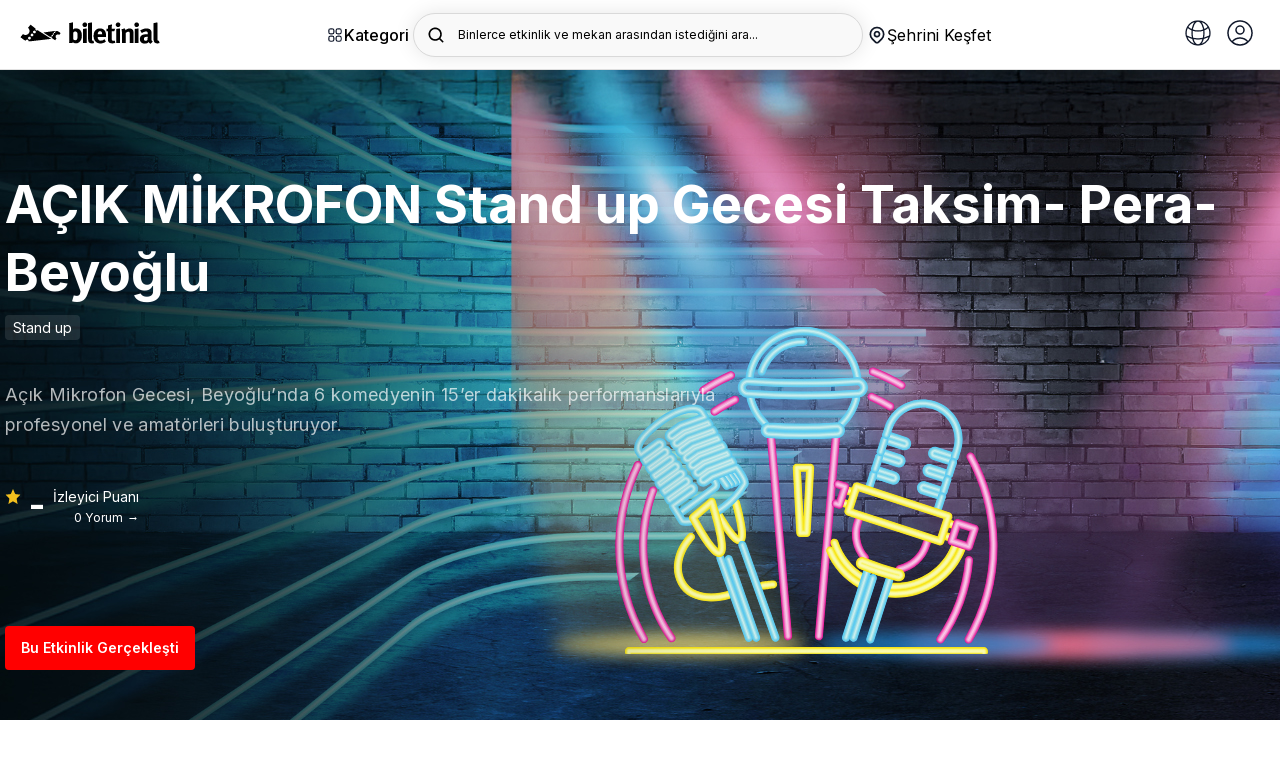

--- FILE ---
content_type: text/html; charset=utf-8
request_url: https://biletinial.com/tr-tr/tiyatro/acik-mikrofon-tkiraz
body_size: 102870
content:


<!doctype html>
<html class="no-js" lang="tr">
<head>
    
<meta charset="utf-8">
<title>
Açık Mikrofon Stand Up Biletleri  |  biletinial</title>
<meta http-equiv="X-UA-Compatible" content="IE=edge">
    <meta name="description" content="Açık Mikrofon Stand Up Biletleri burada! Stand Up gösterisinin mekanı, tarihi ve biletleri için hemen tıkla!" />
<meta name="keywords" content="Açık Mikrofon Stand Up Biletleri" />
<link rel="preconnect" href="https://fonts.googleapis.com">
<link rel="preconnect" href="https://fonts.gstatic.com" crossorigin>
<link href="https://fonts.googleapis.com/css2?family=Inter:wght@300;400;500;600;700&display=swap" rel="stylesheet">

    <link rel="icon" type="image/x-icon" sizes="48x48" href="https://b6s54eznn8xq.merlincdn.net/dist/assets/img/favicons/favicon.ico">
    <link rel="apple-touch-icon-precomposed" href="https://b6s54eznn8xq.merlincdn.net/dist/assets/img/favicons/favicon-152.png">

        <link rel="canonical" href="https://biletinial.com/tr-tr/tiyatro/acik-mikrofon-tkiraz" />
        <meta name="viewport" content="width=device-width, initial-scale=1.0, maximum-scale=1.0, user-scalable=no" />
        <meta property="twitter:site" content="biletinial" />

    <meta property="og:type" content="video.movie" />

<meta property="og:site_name" content="www.biletinial.com" />
<meta property="og:url" content="https://biletinial.com/tr-tr/tiyatro/acik-mikrofon-tkiraz" />
<meta property="og:title" content="Açık Mikrofon Stand Up Biletleri" />
<meta property="og:description" content="Açık Mikrofon Stand Up Biletleri burada! Stand Up gösterisinin mekanı, tarihi ve biletleri için hemen tıkla!" />
<meta property="og:image" content="https://b6s54eznn8xq.merlincdn.net/Uploads/Films/acik-mikrofon-tiyatro-kiraz-2025814154437c8714a6fb3c24e7d8c4e21c079ec17e2.png" />
<meta property="twitter:card" content="summary_large_image" />
<meta property="twitter:url" content="https://biletinial.com/tr-tr/tiyatro/acik-mikrofon-tkiraz" />
<meta property="twitter:title" content="Açık Mikrofon Stand Up Biletleri" />
<meta property="twitter:description" content="Açık Mikrofon Stand Up Biletleri burada! Stand Up gösterisinin mekanı, tarihi ve biletleri için hemen tıkla!" />
<meta property="twitter:image" content="https://b6s54eznn8xq.merlincdn.net/Uploads/Films/acik-mikrofon-tiyatro-kiraz-2025814154437c8714a6fb3c24e7d8c4e21c079ec17e2.png" />

    <meta name="google-site-verification" content="taQ86B0-G1pwVSUHYVryEEtvor86-MIer7WTIk88Ytw" />

    <link href="https://b6s54eznn8xq.merlincdn.net/dist/assets/css/style.min.css?v=20251218" rel="stylesheet" />


<link rel="alternate" hreflang="de-tr" href="https://biletinial.com/de-tr/tiyatro/acik-mikrofon-tkiraz" />
<link rel="alternate" hreflang="tr-tr" href="https://biletinial.com/tr-tr/tiyatro/acik-mikrofon-tkiraz" />
<link rel="alternate" hreflang="en-tr" href="https://biletinial.com/en-tr/tiyatro/acik-mikrofon-tkiraz" />
<link rel="alternate" hreflang="hr-tr" href="https://biletinial.com/hr-tr/tiyatro/acik-mikrofon-tkiraz" />
<link rel="alternate" hreflang="sq-tr" href="https://biletinial.com/sq-tr/tiyatro/acik-mikrofon-tkiraz" />
<link rel="alternate" hreflang="fr-tr" href="https://biletinial.com/fr-tr/tiyatro/acik-mikrofon-tkiraz" />
<link rel="alternate" hreflang="da-tr" href="https://biletinial.com/da-tr/tiyatro/acik-mikrofon-tkiraz" />
    <link rel="alternate" hreflang="x-default" href="https://biletinial.com/tr-tr/tiyatro/acik-mikrofon-tkiraz" />


<link href="https://b6s54eznn8xq.merlincdn.net/dist/assets/css/cookieconsent.css" rel="stylesheet" />
<script>
        var action = 'Index';
        var controller = 'Details';
        var domainId = 3;
        var langId = 1;
        var langCode = 'tr';
        var countryCode = 'tr';
        var countryId = '3';
        var region ='tr-tr';
        var cachedDate = '20.01.2026 10:58:45';
        var cdnUserCityId = 0;
</script>

    <!-- Google Tag Manager -->
        <script>
            (function (w, d, s, l, i) {
                w[l] = w[l] || []; w[l].push({
                    'gtm.start':

                        new Date().getTime(), event: 'gtm.js'
                }); var f = d.getElementsByTagName(s)[0],

                    j = d.createElement(s), dl = l != 'dataLayer' ? '&l=' + l : ''; j.async = true; j.src =

                        'https://www.googletagmanager.com/gtm.js?id=' + i + dl; f.parentNode.insertBefore(j, f);

            })(window, document, 'script', 'dataLayer', 'GTM-MC7RNPX');
        </script>
    <!-- End Google Tag Manager -->

    
    
    
</head>
<body class="Index Details Theatre">

        <!-- Google Tag Manager (noscript) -->
            <noscript>
                <iframe src="https://www.googletagmanager.com/ns.html?id=GTM-MC7RNPX"
                        height="0" width="0" style="display:none;visibility:hidden"></iframe>
            </noscript>
        <!-- End Google Tag Manager (noscript) -->

        <div class="mobileNav" id="UserAreaMobile">
            <button class="btn_mbl" onclick="closeNavm()">
                <img src="https://b6s54eznn8xq.merlincdn.net/dist/assets/img/close.svg" />
            </button>
            <div class="userSummary">
                <span class="phone">Hoş geldiniz</span>
            </div>
            <div class="userNav">

                <a class="" href="/tr-tr/Weblogin/MyProfile"><img src="https://b6s54eznn8xq.merlincdn.net/dist/assets/img/user/user@3x.jpg?v=2" />Bilgilerim</a>
                <a class="" href="/tr-tr/WebLogin/MyTickets"><img src="https://b6s54eznn8xq.merlincdn.net/dist/assets/img/user/myTickets@3x.jpg?v=2" />Biletlerim</a>
                <a class="" href="/tr-tr/MyWallet"><img src="https://b6s54eznn8xq.merlincdn.net/Content/site/img/puanyildiz.png" />Puanlarım</a>
                <a class="" href="/tr-tr/WebLogin/MyComments"><img src="https://b6s54eznn8xq.merlincdn.net/dist/assets/img/comment_icon.jpg" />Yorumlarım</a>
                <a class="" href="/tr-tr/WebLogin/ChangePassword"><img src="https://b6s54eznn8xq.merlincdn.net/dist/assets/img/user/sifreDegistir@3x.jpg?v=2" />Şifre Değiştir</a>
                <a href="/tr-tr/sayfa/sss"><img src="https://b6s54eznn8xq.merlincdn.net/dist/assets/img/user/sss@3x.jpg" />Sık&#231;a Sorulan Sorular</a>
                
            </div>

            <div id="divMobileUserNavFooter" style="display:none;" class="userNav mt-30">

                <a href="/tr-tr/sayfa/hakkimizda">Kurumsal</a>
                <a href="/tr-tr/sayfa/sss">Yardım</a>
                <a class="" href="/tr-tr/WebLogin/LogOff">&#199;IKIŞ</a>
            </div>
        </div>

    <main>
        

<style>
    .yhm_overlay {
        width: 100%;
        height: 100vh;
        position: fixed;
        background: rgb(0, 0, 0, 0.5);
        z-index: 9999;
        display: none;
    }

    .header_search > div {
        max-width: 100%;
        overflow: hidden;
        padding-right: 20px;
        white-space: nowrap;
    }

    .header__right__dilSec {
        height: 44px;
        width: 44px;
        display: flex;
        border-radius: 4px;
        font-size: 15px;
        border: 1px solid #e1e1e1;
        justify-content: center;
        align-items: center;
        margin-left: 10px;
        position: relative;
    }

        .header__right__dilSec > button {
            border: none;
            outline: none;
            background: none;
            position: relative;
            width: 100%;
            height: 100%;
        }

            .header__right__dilSec > button > img:nth-child(2) {
                position: absolute;
                left: 50%;
                transform: translateX(-50%);
                bottom: 5px;
            }

        .header__right__dilSec > ul {
            position: absolute;
            top: 70px;
            right: 1px;
            width: 125px;
            background-color: #fff;
            color: #000;
            border-radius: 4px;
            display: none;
        }

            .header__right__dilSec > ul > li {
                width: 100%;
                display: flex;
                align-items: center;
                justify-content: flex-start;
                gap: 10px;
                padding: 10px;
                border-bottom: 1px solid #dfdfdf;
                cursor: pointer;
            }

                .header__right__dilSec > ul > li > img {
                    width: 22px;
                }

                .header__right__dilSec > ul > li:last-child {
                    border-bottom: none;
                }

    .open {
        display: show !important;
    }

    .cityModalWrapper_chooseLang {
        /*padding: 0 30px;*/
        width: calc(100% - 30px);
        margin-top: 12px;
        margin-bottom: 32px;
    }

        .cityModalWrapper_chooseLang > div {
            position: relative;
            widows: 100%;
        }

        .cityModalWrapper_chooseLang > h2 {
            font-weight: 700;
            font-size: 18px;
            line-height: 28px;
            margin-bottom: 12px;
        }

        .cityModalWrapper_chooseLang > div > form > select {
            width: 100%;
            height: 44px;
            /*background-color: transparent;*/
            border: 1px solid #dfdfdf;
            border-radius: 4px;
            padding: 10px 16px;
            font-size: 14px;
            -webkit-appearance: none;
            -moz-appearance: none;
            background: white;
            background-image: url("data:image/svg+xml;utf8,<svg fill='black' height='24' viewBox='0 0 24 24' width='24' xmlns='http://www.w3.org/2000/svg'><path d='M7 10l5 5 5-5z'/><path d='M0 0h24v24H0z' fill='none'/></svg>");
            background-repeat: no-repeat;
            background-position-x: 97%;
            background-position-y: 10px;
        }

        .cityModalWrapper_chooseLang > div > span {
            position: absolute;
            right: 34px;
            top: 50%;
            transform: translateY(-50%);
            font-size: 9px;
            color: #777;
            pointer-events: none;
            display: none;
        }

    .logo_desktop {
        width: 140px
    }

    @media screen and (min-width: 180px) and (max-width: 400px) {
        .cityModalWrapper_chooseLang {
            padding-left: 30px;
        }
    }
</style>

<div class="aramaOverlay"></div>
<div class="aramaicsayfa">
    <div class="yeniArama">
        <span class="yeniArama__discover">Binlerce etkinlik ve mekan arasından istediğini ara...</span>
        <form action="/tr-tr/search" method="get" autocomplete="off">
            <input name="q" placeholder="Binlerce etkinlik ve mekan arasından istediğini ara..." data-country="3" type="search" class="searchInput lettersAndNumbers searchInputTop" />
            <button type="submit" class="searchButton">
                <img src="https://b6s54eznn8xq.merlincdn.net/dist/assets/img/arama_yn.svg" width="24" alt="Search" />
            </button>
        </form>
        <button class="aramaKapat">
            <svg xmlns="http://www.w3.org/2000/svg" width="24" height="24" enable-background="new 0 0 24 24" viewBox="0 0 24 24"><path d="M19,2H5C3.3,2,2,3.3,2,5v14c0,1.7,1.3,3,3,3h14c1.7,0,3-1.3,3-3V5C22,3.3,20.7,2,19,2z M15.7,14.3c0.4,0.4,0.4,1,0,1.4 c-0.4,0.4-1,0.4-1.4,0L12,13.4l-2.3,2.3c-0.4,0.4-1,0.4-1.4,0c-0.4-0.4-0.4-1,0-1.4l2.3-2.3L8.3,9.7c-0.4-0.4-0.4-1,0-1.4 c0.4-0.4,1-0.4,1.4,0l2.3,2.3l2.3-2.3c0.4-0.4,1-0.4,1.4,0c0.4,0.4,0.4,1,0,1.4L13.4,12L15.7,14.3z" /></svg>
        </button>
        <div class="yeniArama__sonuc">
            <div class="yeniArama__sonuc--acilis">
                <div class="populerAramalar">
                    <strong>Pop&#252;ler Aramalar</strong>
                    <div class="populerAramalar__data"></div>
                </div>
                <div class="biletinialOneriyor">
                        <strong>Biletinial &#214;neriyor</strong>
                    <ul class="yeniArama__etkinlik biletinialOneriyor__data"></ul>
                </div>
            </div>
            <div class="yeniArama__sonuc--sonuc">
                <ul class="yeniArama__sonuc__data"></ul>
                <div class="biletinialOneriyor">
                    <strong>Biletinial &#214;neriyor</strong>
                    <ul class="yeniArama__etkinlik biletinialOneriyor__data"></ul>
                </div>
            </div>
        </div>
    </div>
</div>

<div class="yhm_mobile-menu">
    <div class="yhm_mobile-menu__panel yhm_mobile-menu__main">
        <div class="yhm_mobile-menu__header">
            <h2>Keşfet</h2>
            <button class="yhm_mobile-menu__close">✕</button>
        </div>
        <h3 class="yhm_mobile-menu__title_V2">Kategori</h3>
        <p class="yhm_mobile-menu__description_V2">Tiyatrodan sinemaya, konserden spora kadar binlerce etkinliği keşfet.</p>
        <div class="yhm_mobile_profile">
            <button class="yhm_mobile-menu__link" data-target="0" title="Diğer">
                <div>
                    <a href="/tr-tr/WebLogin/MyProfile" title=""> <img src="https://b6s54eznn8xq.merlincdn.net/dist/assets/img/login.svg" /></a>  Profilim
                </div>
                <svg width="20" height="20" viewBox="0 0 20 20" fill="none" xmlns="http://www.w3.org/2000/svg">
                    <path d="M7.15833 13.825L10.975 10L7.15833 6.175L8.33333 5L13.3333 10L8.33333 15L7.15833 13.825Z" fill="#212121" />
                </svg>
            </button>
            <div class="yhm_mobile-menu__panel yhm_mobile-menu__submenu" id="0">
                <div class="yhm_mobile-menu__header yhm_mobile_menu_close_item">
                    <button class="yhm_mobile-menu__back">
                        <svg width="20" height="20" viewBox="0 0 20 20" fill="none" xmlns="http://www.w3.org/2000/svg">
                            <path d="M12.8417 13.825L9.02501 10L12.8417 6.175L11.6667 5L6.66667 10L11.6667 15L12.8417 13.825Z" fill="#0085FF" />
                        </svg>
                        Geri D&#246;n
                    </button>
                    <button class="yhm_mobile-menu__close">✕</button>
                </div>
                <ul class="yhm_mobile-menu__list">

                    <li><a class="" href="/tr-tr/Weblogin/MyProfile">Bilgilerim</a></li>
                    <li> <a class="" href="/tr-tr/WebLogin/MyTickets">Biletlerim</a></li>
                        <li> <a class="" href="/tr-tr/WebLogin/FanCard">Taraftar Kartlarım</a></li>
                        <li> <a class="" href="/tr-tr/MyWallet">Puanlarım</a></li>
                        <li> <a class="" href="/tr-tr/WebLogin/MyCoupons">Kuponlarım</a></li>
                    <li> <a class="" href="/tr-tr/WebLogin/MyComments">Yorumlarım</a></li>
                    <li> <a class="" href="/tr-tr/WebLogin/ChangePassword">Şifre Değiştir</a></li>
                    <li><a href="/tr-tr/sayfa/sss">Sık&#231;a Sorulan Sorular</a>

                    <li><div class="divMobileUserNavFooter"> <a class="" href="/tr-tr/WebLogin/LogOff">&#199;ıkış</a></div></li>
                </ul>
            </div>
        </div>
        

<ul class="yhm_kategori_flex siteNav">
<li>
                        <a href='/tr-tr/tiyatro' title='Tiyatro'>
                            <img src='https://b6s54eznn8xq.merlincdn.net/dist/assets/img/icns/tiyatro.svg' alt='Tiyatro'/>
                            <span>Tiyatro</span>
                        </a></li><li>
                        <a href='/tr-tr/muzik' title='Müzik'>
                            <img src='https://b6s54eznn8xq.merlincdn.net/dist/assets/img/icns/muzik.svg' alt='Müzik'/>
                            <span>Müzik</span>
                        </a></li><li>
                        <a href='/tr-tr/sinema' title='Sinema'>
                            <img src='https://b6s54eznn8xq.merlincdn.net/dist/assets/img/icns/sinema.svg' alt='Sinema'/>
                            <span>Sinema</span>
                        </a></li><li>
                    <a href='/tr-tr/futbol' title='Futbol' class='yhm_football'>
                        <img src='https://b6s54eznn8xq.merlincdn.net/Uploads/MenuImages/8415b5d531084161a45845d3e5439c77.svg' alt='Futbol' />
                        <span>Yeni</span>Futbol
                      </a>
                 </li></li><li>
                        <a href='/tr-tr/etkinlikleri/stand-up' title='Stand Up'>
                            <img src='https://b6s54eznn8xq.merlincdn.net/dist/assets/img/icns/standup.svg' alt='Stand Up'/>
                            <span>Stand Up</span>
                        </a></li><li>
                        <a href='/tr-tr/spor' title='Spor'>
                            <img src='https://b6s54eznn8xq.merlincdn.net/dist/assets/img/icns/spor.svg' alt='Spor'/>
                            <span>Spor</span>
                        </a></li><li>
                        <a href='/tr-tr/opera-bale' title='Opera-Bale'>
                            <img src='https://b6s54eznn8xq.merlincdn.net/dist/assets/img/icns/bale.svg' alt='Opera-Bale'/>
                            <span>Opera-Bale</span>
                        </a></li><li>
                        <a href='/tr-tr/etkinlikleri/senfoni-etkinlikleri' title='Senfoni'>
                            <img src='https://b6s54eznn8xq.merlincdn.net/Uploads/MenuImages/96436911ac204b7ba5f8e4b1b4929cc4.svg' alt='Senfoni'/>
                            <span>Senfoni</span>
                        </a></li><li class='yhmm_child_menu'>
                <a  title='Diğer'>
                    <img src='https://b6s54eznn8xq.merlincdn.net/dist/assets/img/icns/tumu.svg' alt='Diğer'/>
                    <span>Diğer</span>
                </a><ul class='yhm_child_menu_open'><li>
                        <a href='/tr-tr/gosteri' title='Gösteri'>
                            <img src='https://b6s54eznn8xq.merlincdn.net/dist/assets/img/icns/gosteri.svg' alt='Gösteri'/>
                            <span>Gösteri</span>
                        </a></li><li>
                        <a href='/tr-tr/egitim' title='Egitim'>
                            <img src='https://b6s54eznn8xq.merlincdn.net/dist/assets/img/icns/egitim.svg' alt='Egitim'/>
                            <span>Egitim</span>
                        </a></li><li>
                        <a href='/tr-tr/seminer' title='Seminer'>
                            <img src='https://b6s54eznn8xq.merlincdn.net/dist/assets/img/icns/seminer.svg' alt='Seminer'/>
                            <span>Seminer</span>
                        </a></li><li>
                        <a href='/tr-tr/etkinlik' title='Etkinlikler'>
                            <img src='https://b6s54eznn8xq.merlincdn.net/dist/assets/img/icns/festival.svg' alt='Etkinlikler'/>
                            <span>Etkinlikler</span>
                        </a></li><li>
                        <a href='/tr-tr/eglence' title='Eglence'>
                            <img src='https://b6s54eznn8xq.merlincdn.net/dist/assets/img/icns/opera.svg' alt='Eglence'/>
                            <span>Eglence</span>
                        </a></li></ul></li></ul>
<ul class="yhm_mobile-menu__list siteNav">
<li>
                    <a href='/tr-tr/tiyatro' title='Tiyatro'>
                        <img src='https://b6s54eznn8xq.merlincdn.net/dist/assets/img/icns/tiyatro.svg' alt='Tiyatro'/>
                        <span>Tiyatro </span>
                    </a><li>
                    <a href='/tr-tr/muzik' title='Müzik'>
                        <img src='https://b6s54eznn8xq.merlincdn.net/dist/assets/img/icns/muzik.svg' alt='Müzik'/>
                        <span>Müzik </span>
                    </a><li>
                    <a href='/tr-tr/sinema' title='Sinema'>
                        <img src='https://b6s54eznn8xq.merlincdn.net/dist/assets/img/icns/sinema.svg' alt='Sinema'/>
                        <span>Sinema </span>
                    </a><li>
                    <a href='/tr-tr/futbol' title='Futbol'>
                        <img src='https://b6s54eznn8xq.merlincdn.net/Uploads/MenuImages/8415b5d531084161a45845d3e5439c77.svg' alt='Futbol' />
                        Futbol<span class='yhm_badge'>Yeni</span>
                      </a>
                 </li><li>
                    <a href='/tr-tr/etkinlikleri/stand-up' title='Stand Up'>
                        <img src='https://b6s54eznn8xq.merlincdn.net/dist/assets/img/icns/standup.svg' alt='Stand Up'/>
                        <span>Stand Up </span>
                    </a><li>
                    <a href='/tr-tr/spor' title='Spor'>
                        <img src='https://b6s54eznn8xq.merlincdn.net/dist/assets/img/icns/spor.svg' alt='Spor'/>
                        <span>Spor </span>
                    </a><li>
                    <a href='/tr-tr/opera-bale' title='Opera-Bale'>
                        <img src='https://b6s54eznn8xq.merlincdn.net/dist/assets/img/icns/bale.svg' alt='Opera-Bale'/>
                        <span>Opera-Bale </span>
                    </a><li>
                    <a href='/tr-tr/etkinlikleri/senfoni-etkinlikleri' title='Senfoni'>
                        <img src='https://b6s54eznn8xq.merlincdn.net/Uploads/MenuImages/96436911ac204b7ba5f8e4b1b4929cc4.svg' alt='Senfoni'/>
                        <span>Senfoni </span>
                    </a><li>
                <button class='yhm_mobile-menu__link' data-target='435' title='Diğer'>
                       <div class='yhm_mobile_menu_button_open'>
                            <img src='https://b6s54eznn8xq.merlincdn.net/dist/assets/img/icns/tumu.svg' alt='Diğer'/>
                            <span> Diğer </span>
                        </div>
                    
                    <svg width="20" height="20" viewBox="0 0 20 20" fill="none" xmlns="http://www.w3.org/2000/svg">
                    <path d="M7.15833 13.825L10.975 10L7.15833 6.175L8.33333 5L13.3333 10L8.33333 15L7.15833 13.825Z" fill="#212121" />
                </svg>

                </button>
                    <div class='yhm_mobile-menu__panel yhm_mobile-menu__submenu' id='435'>
                    <div class='yhm_mobile-menu__header yhm_mobile_menu_close_item'>
                    <button class='yhm_mobile-menu__back'>
                        <svg width='20' height='20' viewBox='0 0 20 20' fill='none' xmlns='http://www.w3.org/2000/svg'>
                            <path d='M12.8417 13.825L9.02501 10L12.8417 6.175L11.6667 5L6.66667 10L11.6667 15L12.8417 13.825Z' fill='#0085FF' />
                        </svg>
                       Geri Dön
                    </button>
                    <button class='yhm_mobile-menu__close'>✕</button>
                    </div>
                    <ul class='yhm_mobile-menu__list'><li><a href='/tr-tr/gosteri'>Gösteri</a></li><li><a href='/tr-tr/egitim'>Egitim</a></li><li><a href='/tr-tr/seminer'>Seminer</a></li><li><a href='/tr-tr/etkinlik'>Etkinlikler</a></li><li><a href='/tr-tr/eglence'>Eglence</a></li></ul></div></ul>
<ul class="yhm_mobile-menu__list">
<li>
                <button class='yhm_mobile-menu__link' data-target='517' title='Çocuklar İçin'>
                       <div class='yhm_mobile_menu_button_open'>
                            <img src='https://b6s54eznn8xq.merlincdn.net/Uploads/MenuImages/34ac4f87ff0f4058a167035fa0ceb0de.svg' alt='Çocuklar İçin'/>
                            <span> Çocuklar İçin </span>
                        </div>
                    
                    <svg width="20" height="20" viewBox="0 0 20 20" fill="none" xmlns="http://www.w3.org/2000/svg">
                    <path d="M7.15833 13.825L10.975 10L7.15833 6.175L8.33333 5L13.3333 10L8.33333 15L7.15833 13.825Z" fill="#212121" />
                </svg>

                </button>
                    <div class='yhm_mobile-menu__panel yhm_mobile-menu__submenu' id='517'>
                    <div class='yhm_mobile-menu__header yhm_mobile_menu_close_item'>
                    <button class='yhm_mobile-menu__back'>
                        <svg width='20' height='20' viewBox='0 0 20 20' fill='none' xmlns='http://www.w3.org/2000/svg'>
                            <path d='M12.8417 13.825L9.02501 10L12.8417 6.175L11.6667 5L6.66667 10L11.6667 15L12.8417 13.825Z' fill='#0085FF' />
                        </svg>
                       Geri Dön
                    </button>
                    <button class='yhm_mobile-menu__close'>✕</button>
                    </div>
                    <ul class='yhm_mobile-menu__list'><li><a href='/tr-tr/kids'>Tiyatro</a></li><li><a href='/tr-tr/kids'>Konser & Müzik</a></li><li><a href='/tr-tr/kids'>Filmler</a></li><li><a href='/tr-tr/kids'>Atölyeler</a></li><li><a href='/tr-tr/kids'>Diğer</a></li></ul></div><li>
                <button class='yhm_mobile-menu__link' data-target='523' title='T.C. Kültür ve Turizm Bakanlığı'>
                       <div class='yhm_mobile_menu_button_open'>
                            <img src='https://b6s54eznn8xq.merlincdn.net/Uploads/MenuImages/6661d89589df4740b561ab785f748d0f.svg' alt='T.C. Kültür ve Turizm Bakanlığı'/>
                            <span> T.C. Kültür ve Turizm Bakanlığı </span>
                        </div>
                    
                    <svg width="20" height="20" viewBox="0 0 20 20" fill="none" xmlns="http://www.w3.org/2000/svg">
                    <path d="M7.15833 13.825L10.975 10L7.15833 6.175L8.33333 5L13.3333 10L8.33333 15L7.15833 13.825Z" fill="#212121" />
                </svg>

                </button>
                    <div class='yhm_mobile-menu__panel yhm_mobile-menu__submenu' id='523'>
                    <div class='yhm_mobile-menu__header yhm_mobile_menu_close_item'>
                    <button class='yhm_mobile-menu__back'>
                        <svg width='20' height='20' viewBox='0 0 20 20' fill='none' xmlns='http://www.w3.org/2000/svg'>
                            <path d='M12.8417 13.825L9.02501 10L12.8417 6.175L11.6667 5L6.66667 10L11.6667 15L12.8417 13.825Z' fill='#0085FF' />
                        </svg>
                       Geri Dön
                    </button>
                    <button class='yhm_mobile-menu__close'>✕</button>
                    </div>
                    <ul class='yhm_mobile-menu__list'><li><a href='/tr-tr/etkinlik-takvimi/708'>Devlet Tiyatroları</a></li><li><a href='/tr-tr/etkinlik-takvimi/713'>Devlet Opera ve Balesi</a></li><li><a href='/tr-tr/etkinlik-takvimi/714'>Kültür ve Turizm Bakanlığı Konserler</a></li><li><a href='/tr-tr/etkinlikleri/cso-ada-etkinlikleri'>CSO Ada Ankara Etkinlikleri</a></li><li><a href='/tr-tr/etkinlikleri/istanbul-akm-etkinlikleri'>İstanbul AKM Etkinlikleri</a></li><li><a href='/tr-tr/etkinlikleri/turkiye-kultur-yolu-festivalleri'>Kültür Yolu Festivalleri</a></li></ul></div><li>
                <button class='yhm_mobile-menu__link' data-target='530' title='Şehir Tiyatroları'>
                       <div class='yhm_mobile_menu_button_open'>
                            <img src='https://b6s54eznn8xq.merlincdn.net/Uploads/MenuImages/0f20876f98ac45958c35c0bd8daf6992.svg' alt='Şehir Tiyatroları'/>
                            <span> Şehir Tiyatroları </span>
                        </div>
                    
                    <svg width="20" height="20" viewBox="0 0 20 20" fill="none" xmlns="http://www.w3.org/2000/svg">
                    <path d="M7.15833 13.825L10.975 10L7.15833 6.175L8.33333 5L13.3333 10L8.33333 15L7.15833 13.825Z" fill="#212121" />
                </svg>

                </button>
                    <div class='yhm_mobile-menu__panel yhm_mobile-menu__submenu' id='530'>
                    <div class='yhm_mobile-menu__header yhm_mobile_menu_close_item'>
                    <button class='yhm_mobile-menu__back'>
                        <svg width='20' height='20' viewBox='0 0 20 20' fill='none' xmlns='http://www.w3.org/2000/svg'>
                            <path d='M12.8417 13.825L9.02501 10L12.8417 6.175L11.6667 5L6.66667 10L11.6667 15L12.8417 13.825Z' fill='#0085FF' />
                        </svg>
                       Geri Dön
                    </button>
                    <button class='yhm_mobile-menu__close'>✕</button>
                    </div>
                    <ul class='yhm_mobile-menu__list'><li><a href='/tr-tr/mekan/istanbul-bb-sehir-tiyatrolari'>İstanbul Şehir Tiyatroları</a></li><li><a href='/tr-tr/mekan/abb-sehir-tiyatrolari'>Ankara Şehir Tiyatroları	</a></li><li><a href='/tr-tr/mekan/bursa-buyuksehir-belediyesi-sehir-tiyatrosu'>Bursa Şehir Tiyatroları</a></li><li><a href='/tr-tr/mekan/antalya-buyuksehir-belediyesi-sehir-tiyatrolari'>Antalya Şehir Tiyatrosu</a></li><li><a href='/tr-tr/mekan/gaziantep-bb-sehir-tytrosu'>Gaziantep Büyükşehir Belediyesi Şehir Tiyatrosu</a></li><li><a href='/tr-tr/mekan/kocaeli-buyuksehir-belediyesi-sehir-tiyatrolari'>Kocaeli Büyükşehir Belediyesi Şehir Tiyatrosu</a></li><li><a href='/tr-tr/mekan/manisa-buyuksehir-belediyesi-sehir-tiyatrosu'>Manisa Büyükşehir Belediyesi Şehir Tiyatrosu</a></li><li><a href='/tr-tr/mekan/amed-sehir-tiyatrosu'>Amed Şehir Tiyatrosu</a></li><li><a href='/tr-tr/mekan/eskisehirde-sehir-tiyatrolari'>Eskişehir Şehir Tiyatroları</a></li><li><a href='/tr-tr/mekan/tekirdag-buyuksehir-belediyesi-yilmaz-icoz-sahnesi'>Tekirdağ Şehir Tiyatrosu</a></li><li><a href='/tr-tr/mekan/ordu-bel-karadeniz-salonu'>Ordu BB Şehir Tiyatrosu</a></li><li><a href='/tr-tr/mekan/bodrum-belediyesi-nurol-kultur-merkezi-5'>Bodrum Belediyesi Şehir Tiyatrosu</a></li><li><a href='/tr-tr/mekan/sehir-tiyatrosu-afyon'>Afyon Belediye Şehir Tiyatrosu Salonu</a></li><li><a href='/tr-tr/mekan/hasan-polatkan-kultur-merkezi-eses'>Odunpazarı Belediyesi Şehir Tiyatrosu</a></li></ul></div></ul>
<div class="yhm_kategori_alt">
 
            <div class='yhm_kategori_cocuk yhm_kategori_1'>
                <span>Çocuk & Aile</span>
                <h3>Çocuklar İçin</h3>
                <p>Çocuğunuzla yapabileceğiniz yüzlerce etkinliği hemen keşfet!</p>
                <ul><li>
                                <a href='/tr-tr/kids' title='Tiyatro'>Tiyatro →</a>
                             </li><li>
                                <a href='/tr-tr/kids' title='Konser & Müzik'>Konser & Müzik →</a>
                             </li><li>
                                <a href='/tr-tr/kids' title='Filmler'>Filmler →</a>
                             </li><li>
                                <a href='/tr-tr/kids' title='Atölyeler'>Atölyeler →</a>
                             </li><li>
                                <a href='/tr-tr/kids' title='Diğer'>Diğer →</a>
                             </li></ul></div> 
            <div class='yhm_kategori_cocuk yhm_kategori_2'>
                <span>Keşfet</span>
                <h3>T.C. Kültür ve Turizm Bakanlığı</h3>
                <p>T.C. Kültür ve Turizm Bakanlığı etkinlikleri bir adım uzağında!</p>
                <ul><li>
                                <a href='/tr-tr/etkinlik-takvimi/708' title='Devlet Tiyatroları'>Devlet Tiyatroları →</a>
                             </li><li>
                                <a href='/tr-tr/etkinlik-takvimi/713' title='Devlet Opera ve Balesi'>Devlet Opera ve Balesi →</a>
                             </li><li>
                                <a href='/tr-tr/etkinlik-takvimi/714' title='Kültür ve Turizm Bakanlığı Konserler'>Kültür ve Turizm Bakanlığı Konserler →</a>
                             </li><li>
                                <a href='/tr-tr/etkinlikleri/cso-ada-etkinlikleri' title='CSO Ada Ankara Etkinlikleri'>CSO Ada Ankara Etkinlikleri →</a>
                             </li><li>
                                <a href='/tr-tr/etkinlikleri/istanbul-akm-etkinlikleri' title='İstanbul AKM Etkinlikleri'>İstanbul AKM Etkinlikleri →</a>
                             </li><li>
                                <a href='/tr-tr/etkinlikleri/turkiye-kultur-yolu-festivalleri' title='Kültür Yolu Festivalleri'>Kültür Yolu Festivalleri →</a>
                             </li></ul></div> 
            <div class='yhm_kategori_cocuk yhm_kategori_3'>
                <span>Keşfet</span>
                <h3>Şehir Tiyatroları</h3>
                <p>Şehir tiyatrolarının tadını çıkar!</p>
                <ul><li>
                                <a href='/tr-tr/mekan/istanbul-bb-sehir-tiyatrolari' title='İstanbul Şehir Tiyatroları'>İstanbul Şehir Tiyatroları →</a>
                             </li><li>
                                <a href='/tr-tr/mekan/abb-sehir-tiyatrolari' title='Ankara Şehir Tiyatroları	'>Ankara Şehir Tiyatroları	 →</a>
                             </li><li>
                                <a href='/tr-tr/mekan/bursa-buyuksehir-belediyesi-sehir-tiyatrosu' title='Bursa Şehir Tiyatroları'>Bursa Şehir Tiyatroları →</a>
                             </li><li>
                                <a href='/tr-tr/mekan/antalya-buyuksehir-belediyesi-sehir-tiyatrolari' title='Antalya Şehir Tiyatrosu'>Antalya Şehir Tiyatrosu →</a>
                             </li><li>
                                <a href='/tr-tr/mekan/gaziantep-bb-sehir-tytrosu' title='Gaziantep Büyükşehir Belediyesi Şehir Tiyatrosu'>Gaziantep Büyükşehir Belediyesi Şehir Tiyatrosu →</a>
                             </li><li>
                                <a href='/tr-tr/mekan/kocaeli-buyuksehir-belediyesi-sehir-tiyatrolari' title='Kocaeli Büyükşehir Belediyesi Şehir Tiyatrosu'>Kocaeli Büyükşehir Belediyesi Şehir Tiyatrosu →</a>
                             </li><li>
                                <a href='/tr-tr/mekan/manisa-buyuksehir-belediyesi-sehir-tiyatrosu' title='Manisa Büyükşehir Belediyesi Şehir Tiyatrosu'>Manisa Büyükşehir Belediyesi Şehir Tiyatrosu →</a>
                             </li><li>
                                <a href='/tr-tr/mekan/amed-sehir-tiyatrosu' title='Amed Şehir Tiyatrosu'>Amed Şehir Tiyatrosu →</a>
                             </li><li>
                                <a href='/tr-tr/mekan/eskisehirde-sehir-tiyatrolari' title='Eskişehir Şehir Tiyatroları'>Eskişehir Şehir Tiyatroları →</a>
                             </li><li>
                                <a href='/tr-tr/mekan/tekirdag-buyuksehir-belediyesi-yilmaz-icoz-sahnesi' title='Tekirdağ Şehir Tiyatrosu'>Tekirdağ Şehir Tiyatrosu →</a>
                             </li><li>
                                <a href='/tr-tr/mekan/ordu-bel-karadeniz-salonu' title='Ordu BB Şehir Tiyatrosu'>Ordu BB Şehir Tiyatrosu →</a>
                             </li><li>
                                <a href='/tr-tr/mekan/bodrum-belediyesi-nurol-kultur-merkezi-5' title='Bodrum Belediyesi Şehir Tiyatrosu'>Bodrum Belediyesi Şehir Tiyatrosu →</a>
                             </li><li>
                                <a href='/tr-tr/mekan/sehir-tiyatrosu-afyon' title='Afyon Belediye Şehir Tiyatrosu Salonu'>Afyon Belediye Şehir Tiyatrosu Salonu →</a>
                             </li><li>
                                <a href='/tr-tr/mekan/hasan-polatkan-kultur-merkezi-eses' title='Odunpazarı Belediyesi Şehir Tiyatrosu'>Odunpazarı Belediyesi Şehir Tiyatrosu →</a>
                             </li></ul></div>    <div class="yhm_kategori_kesfet">
        <span>Se&#231;ili Şehir</span>
        <h3>Şehrini Keşfet </h3>
        <p>Şehrindeki y&#252;zlerce etkinlik ve mekanı keşfet, değerlendir.</p>
        <ul>
            <li>
                <a class="mobile_kesfet" href="#" title="Keşfet">Keşfet →</a>
                <button type="button" href="#" class="yhm_kesfet yhm_header_right__button" style="color:#0085ff !important">
                    <h6>Şehir Se&#231;iniz → </h6>
                </button>
            </li>
        </ul>
        <div class="biletinialOneriyor">
            <h5 class="yhm_kategori_kesfet_span">
Biletinial &#214;neriyor                <img src="https://b6s54eznn8xq.merlincdn.net/dist/assets/img/yhm_fire.svg" alt="alev" />

            </h5>
            <ul class="yeniArama__etkinlik biletinialOneriyor__data">
            </ul>
        </div>
    </div>
</div>
<div class="yhm_kategori_alt_mobile">

    <div class="yhm_mobile-menu__footer">
        <h2>Se&#231;ili Şehir</h2>
        <h3 class="yhm_mobile-menu__title">Şehrini Keşfet </h3>
        <p class="yhm_mobile-menu__description">Şehrindeki y&#252;zlerce etkinlik ve mekanı keşfet, değerlendir.</p>
        <ul>
            <li>
                <a class="mobile_kesfet" href="#" title="Keşfet">Keşfet →</a>
                <button type="button" href="#" class="yhm_kesfet yhm_header_right__button" style="color:#0085ff !important">
                    <h6>Şehir Se&#231;iniz → </h6>
                </button>
            </li>
        </ul>

        <div class="biletinialOneriyor">
            <div class="yhm_mobile-menu__biletinial yhm_mobile_border">
                <h3 class="yhm_mobile-menu__title_V2">
Biletinial &#214;neriyor                    <img src="https://b6s54eznn8xq.merlincdn.net/dist/assets/img/yhm_fire.svg" alt="alev" />
                </h3>
            </div>
            <ul class="yeniArama__etkinlik flex_mobile biletinialOneriyor__data">
            </ul>
        </div>
    </div>
    
</div>
    </div>
</div>

<div class="yhm_overlay"></div>
<header class="yhm_header">
    <div class="yhm_kategori">
        <div class="yhm_container">
            

<ul class="yhm_kategori_flex siteNav">
<li>
                        <a href='/tr-tr/tiyatro' title='Tiyatro'>
                            <img src='https://b6s54eznn8xq.merlincdn.net/dist/assets/img/icns/tiyatro.svg' alt='Tiyatro'/>
                            <span>Tiyatro</span>
                        </a></li><li>
                        <a href='/tr-tr/muzik' title='Müzik'>
                            <img src='https://b6s54eznn8xq.merlincdn.net/dist/assets/img/icns/muzik.svg' alt='Müzik'/>
                            <span>Müzik</span>
                        </a></li><li>
                        <a href='/tr-tr/sinema' title='Sinema'>
                            <img src='https://b6s54eznn8xq.merlincdn.net/dist/assets/img/icns/sinema.svg' alt='Sinema'/>
                            <span>Sinema</span>
                        </a></li><li>
                    <a href='/tr-tr/futbol' title='Futbol' class='yhm_football'>
                        <img src='https://b6s54eznn8xq.merlincdn.net/Uploads/MenuImages/8415b5d531084161a45845d3e5439c77.svg' alt='Futbol' />
                        <span>Yeni</span>Futbol
                      </a>
                 </li></li><li>
                        <a href='/tr-tr/etkinlikleri/stand-up' title='Stand Up'>
                            <img src='https://b6s54eznn8xq.merlincdn.net/dist/assets/img/icns/standup.svg' alt='Stand Up'/>
                            <span>Stand Up</span>
                        </a></li><li>
                        <a href='/tr-tr/spor' title='Spor'>
                            <img src='https://b6s54eznn8xq.merlincdn.net/dist/assets/img/icns/spor.svg' alt='Spor'/>
                            <span>Spor</span>
                        </a></li><li>
                        <a href='/tr-tr/opera-bale' title='Opera-Bale'>
                            <img src='https://b6s54eznn8xq.merlincdn.net/dist/assets/img/icns/bale.svg' alt='Opera-Bale'/>
                            <span>Opera-Bale</span>
                        </a></li><li>
                        <a href='/tr-tr/etkinlikleri/senfoni-etkinlikleri' title='Senfoni'>
                            <img src='https://b6s54eznn8xq.merlincdn.net/Uploads/MenuImages/96436911ac204b7ba5f8e4b1b4929cc4.svg' alt='Senfoni'/>
                            <span>Senfoni</span>
                        </a></li><li class='yhmm_child_menu'>
                <a  title='Diğer'>
                    <img src='https://b6s54eznn8xq.merlincdn.net/dist/assets/img/icns/tumu.svg' alt='Diğer'/>
                    <span>Diğer</span>
                </a><ul class='yhm_child_menu_open'><li>
                        <a href='/tr-tr/gosteri' title='Gösteri'>
                            <img src='https://b6s54eznn8xq.merlincdn.net/dist/assets/img/icns/gosteri.svg' alt='Gösteri'/>
                            <span>Gösteri</span>
                        </a></li><li>
                        <a href='/tr-tr/egitim' title='Egitim'>
                            <img src='https://b6s54eznn8xq.merlincdn.net/dist/assets/img/icns/egitim.svg' alt='Egitim'/>
                            <span>Egitim</span>
                        </a></li><li>
                        <a href='/tr-tr/seminer' title='Seminer'>
                            <img src='https://b6s54eznn8xq.merlincdn.net/dist/assets/img/icns/seminer.svg' alt='Seminer'/>
                            <span>Seminer</span>
                        </a></li><li>
                        <a href='/tr-tr/etkinlik' title='Etkinlikler'>
                            <img src='https://b6s54eznn8xq.merlincdn.net/dist/assets/img/icns/festival.svg' alt='Etkinlikler'/>
                            <span>Etkinlikler</span>
                        </a></li><li>
                        <a href='/tr-tr/eglence' title='Eglence'>
                            <img src='https://b6s54eznn8xq.merlincdn.net/dist/assets/img/icns/opera.svg' alt='Eglence'/>
                            <span>Eglence</span>
                        </a></li></ul></li></ul>
<ul class="yhm_mobile-menu__list siteNav">
<li>
                    <a href='/tr-tr/tiyatro' title='Tiyatro'>
                        <img src='https://b6s54eznn8xq.merlincdn.net/dist/assets/img/icns/tiyatro.svg' alt='Tiyatro'/>
                        <span>Tiyatro </span>
                    </a><li>
                    <a href='/tr-tr/muzik' title='Müzik'>
                        <img src='https://b6s54eznn8xq.merlincdn.net/dist/assets/img/icns/muzik.svg' alt='Müzik'/>
                        <span>Müzik </span>
                    </a><li>
                    <a href='/tr-tr/sinema' title='Sinema'>
                        <img src='https://b6s54eznn8xq.merlincdn.net/dist/assets/img/icns/sinema.svg' alt='Sinema'/>
                        <span>Sinema </span>
                    </a><li>
                    <a href='/tr-tr/futbol' title='Futbol'>
                        <img src='https://b6s54eznn8xq.merlincdn.net/Uploads/MenuImages/8415b5d531084161a45845d3e5439c77.svg' alt='Futbol' />
                        Futbol<span class='yhm_badge'>Yeni</span>
                      </a>
                 </li><li>
                    <a href='/tr-tr/etkinlikleri/stand-up' title='Stand Up'>
                        <img src='https://b6s54eznn8xq.merlincdn.net/dist/assets/img/icns/standup.svg' alt='Stand Up'/>
                        <span>Stand Up </span>
                    </a><li>
                    <a href='/tr-tr/spor' title='Spor'>
                        <img src='https://b6s54eznn8xq.merlincdn.net/dist/assets/img/icns/spor.svg' alt='Spor'/>
                        <span>Spor </span>
                    </a><li>
                    <a href='/tr-tr/opera-bale' title='Opera-Bale'>
                        <img src='https://b6s54eznn8xq.merlincdn.net/dist/assets/img/icns/bale.svg' alt='Opera-Bale'/>
                        <span>Opera-Bale </span>
                    </a><li>
                    <a href='/tr-tr/etkinlikleri/senfoni-etkinlikleri' title='Senfoni'>
                        <img src='https://b6s54eznn8xq.merlincdn.net/Uploads/MenuImages/96436911ac204b7ba5f8e4b1b4929cc4.svg' alt='Senfoni'/>
                        <span>Senfoni </span>
                    </a><li>
                <button class='yhm_mobile-menu__link' data-target='435' title='Diğer'>
                       <div class='yhm_mobile_menu_button_open'>
                            <img src='https://b6s54eznn8xq.merlincdn.net/dist/assets/img/icns/tumu.svg' alt='Diğer'/>
                            <span> Diğer </span>
                        </div>
                    
                    <svg width="20" height="20" viewBox="0 0 20 20" fill="none" xmlns="http://www.w3.org/2000/svg">
                    <path d="M7.15833 13.825L10.975 10L7.15833 6.175L8.33333 5L13.3333 10L8.33333 15L7.15833 13.825Z" fill="#212121" />
                </svg>

                </button>
                    <div class='yhm_mobile-menu__panel yhm_mobile-menu__submenu' id='435'>
                    <div class='yhm_mobile-menu__header yhm_mobile_menu_close_item'>
                    <button class='yhm_mobile-menu__back'>
                        <svg width='20' height='20' viewBox='0 0 20 20' fill='none' xmlns='http://www.w3.org/2000/svg'>
                            <path d='M12.8417 13.825L9.02501 10L12.8417 6.175L11.6667 5L6.66667 10L11.6667 15L12.8417 13.825Z' fill='#0085FF' />
                        </svg>
                       Geri Dön
                    </button>
                    <button class='yhm_mobile-menu__close'>✕</button>
                    </div>
                    <ul class='yhm_mobile-menu__list'><li><a href='/tr-tr/gosteri'>Gösteri</a></li><li><a href='/tr-tr/egitim'>Egitim</a></li><li><a href='/tr-tr/seminer'>Seminer</a></li><li><a href='/tr-tr/etkinlik'>Etkinlikler</a></li><li><a href='/tr-tr/eglence'>Eglence</a></li></ul></div></ul>
<ul class="yhm_mobile-menu__list">
<li>
                <button class='yhm_mobile-menu__link' data-target='517' title='Çocuklar İçin'>
                       <div class='yhm_mobile_menu_button_open'>
                            <img src='https://b6s54eznn8xq.merlincdn.net/Uploads/MenuImages/34ac4f87ff0f4058a167035fa0ceb0de.svg' alt='Çocuklar İçin'/>
                            <span> Çocuklar İçin </span>
                        </div>
                    
                    <svg width="20" height="20" viewBox="0 0 20 20" fill="none" xmlns="http://www.w3.org/2000/svg">
                    <path d="M7.15833 13.825L10.975 10L7.15833 6.175L8.33333 5L13.3333 10L8.33333 15L7.15833 13.825Z" fill="#212121" />
                </svg>

                </button>
                    <div class='yhm_mobile-menu__panel yhm_mobile-menu__submenu' id='517'>
                    <div class='yhm_mobile-menu__header yhm_mobile_menu_close_item'>
                    <button class='yhm_mobile-menu__back'>
                        <svg width='20' height='20' viewBox='0 0 20 20' fill='none' xmlns='http://www.w3.org/2000/svg'>
                            <path d='M12.8417 13.825L9.02501 10L12.8417 6.175L11.6667 5L6.66667 10L11.6667 15L12.8417 13.825Z' fill='#0085FF' />
                        </svg>
                       Geri Dön
                    </button>
                    <button class='yhm_mobile-menu__close'>✕</button>
                    </div>
                    <ul class='yhm_mobile-menu__list'><li><a href='/tr-tr/kids'>Tiyatro</a></li><li><a href='/tr-tr/kids'>Konser & Müzik</a></li><li><a href='/tr-tr/kids'>Filmler</a></li><li><a href='/tr-tr/kids'>Atölyeler</a></li><li><a href='/tr-tr/kids'>Diğer</a></li></ul></div><li>
                <button class='yhm_mobile-menu__link' data-target='523' title='T.C. Kültür ve Turizm Bakanlığı'>
                       <div class='yhm_mobile_menu_button_open'>
                            <img src='https://b6s54eznn8xq.merlincdn.net/Uploads/MenuImages/6661d89589df4740b561ab785f748d0f.svg' alt='T.C. Kültür ve Turizm Bakanlığı'/>
                            <span> T.C. Kültür ve Turizm Bakanlığı </span>
                        </div>
                    
                    <svg width="20" height="20" viewBox="0 0 20 20" fill="none" xmlns="http://www.w3.org/2000/svg">
                    <path d="M7.15833 13.825L10.975 10L7.15833 6.175L8.33333 5L13.3333 10L8.33333 15L7.15833 13.825Z" fill="#212121" />
                </svg>

                </button>
                    <div class='yhm_mobile-menu__panel yhm_mobile-menu__submenu' id='523'>
                    <div class='yhm_mobile-menu__header yhm_mobile_menu_close_item'>
                    <button class='yhm_mobile-menu__back'>
                        <svg width='20' height='20' viewBox='0 0 20 20' fill='none' xmlns='http://www.w3.org/2000/svg'>
                            <path d='M12.8417 13.825L9.02501 10L12.8417 6.175L11.6667 5L6.66667 10L11.6667 15L12.8417 13.825Z' fill='#0085FF' />
                        </svg>
                       Geri Dön
                    </button>
                    <button class='yhm_mobile-menu__close'>✕</button>
                    </div>
                    <ul class='yhm_mobile-menu__list'><li><a href='/tr-tr/etkinlik-takvimi/708'>Devlet Tiyatroları</a></li><li><a href='/tr-tr/etkinlik-takvimi/713'>Devlet Opera ve Balesi</a></li><li><a href='/tr-tr/etkinlik-takvimi/714'>Kültür ve Turizm Bakanlığı Konserler</a></li><li><a href='/tr-tr/etkinlikleri/cso-ada-etkinlikleri'>CSO Ada Ankara Etkinlikleri</a></li><li><a href='/tr-tr/etkinlikleri/istanbul-akm-etkinlikleri'>İstanbul AKM Etkinlikleri</a></li><li><a href='/tr-tr/etkinlikleri/turkiye-kultur-yolu-festivalleri'>Kültür Yolu Festivalleri</a></li></ul></div><li>
                <button class='yhm_mobile-menu__link' data-target='530' title='Şehir Tiyatroları'>
                       <div class='yhm_mobile_menu_button_open'>
                            <img src='https://b6s54eznn8xq.merlincdn.net/Uploads/MenuImages/0f20876f98ac45958c35c0bd8daf6992.svg' alt='Şehir Tiyatroları'/>
                            <span> Şehir Tiyatroları </span>
                        </div>
                    
                    <svg width="20" height="20" viewBox="0 0 20 20" fill="none" xmlns="http://www.w3.org/2000/svg">
                    <path d="M7.15833 13.825L10.975 10L7.15833 6.175L8.33333 5L13.3333 10L8.33333 15L7.15833 13.825Z" fill="#212121" />
                </svg>

                </button>
                    <div class='yhm_mobile-menu__panel yhm_mobile-menu__submenu' id='530'>
                    <div class='yhm_mobile-menu__header yhm_mobile_menu_close_item'>
                    <button class='yhm_mobile-menu__back'>
                        <svg width='20' height='20' viewBox='0 0 20 20' fill='none' xmlns='http://www.w3.org/2000/svg'>
                            <path d='M12.8417 13.825L9.02501 10L12.8417 6.175L11.6667 5L6.66667 10L11.6667 15L12.8417 13.825Z' fill='#0085FF' />
                        </svg>
                       Geri Dön
                    </button>
                    <button class='yhm_mobile-menu__close'>✕</button>
                    </div>
                    <ul class='yhm_mobile-menu__list'><li><a href='/tr-tr/mekan/istanbul-bb-sehir-tiyatrolari'>İstanbul Şehir Tiyatroları</a></li><li><a href='/tr-tr/mekan/abb-sehir-tiyatrolari'>Ankara Şehir Tiyatroları	</a></li><li><a href='/tr-tr/mekan/bursa-buyuksehir-belediyesi-sehir-tiyatrosu'>Bursa Şehir Tiyatroları</a></li><li><a href='/tr-tr/mekan/antalya-buyuksehir-belediyesi-sehir-tiyatrolari'>Antalya Şehir Tiyatrosu</a></li><li><a href='/tr-tr/mekan/gaziantep-bb-sehir-tytrosu'>Gaziantep Büyükşehir Belediyesi Şehir Tiyatrosu</a></li><li><a href='/tr-tr/mekan/kocaeli-buyuksehir-belediyesi-sehir-tiyatrolari'>Kocaeli Büyükşehir Belediyesi Şehir Tiyatrosu</a></li><li><a href='/tr-tr/mekan/manisa-buyuksehir-belediyesi-sehir-tiyatrosu'>Manisa Büyükşehir Belediyesi Şehir Tiyatrosu</a></li><li><a href='/tr-tr/mekan/amed-sehir-tiyatrosu'>Amed Şehir Tiyatrosu</a></li><li><a href='/tr-tr/mekan/eskisehirde-sehir-tiyatrolari'>Eskişehir Şehir Tiyatroları</a></li><li><a href='/tr-tr/mekan/tekirdag-buyuksehir-belediyesi-yilmaz-icoz-sahnesi'>Tekirdağ Şehir Tiyatrosu</a></li><li><a href='/tr-tr/mekan/ordu-bel-karadeniz-salonu'>Ordu BB Şehir Tiyatrosu</a></li><li><a href='/tr-tr/mekan/bodrum-belediyesi-nurol-kultur-merkezi-5'>Bodrum Belediyesi Şehir Tiyatrosu</a></li><li><a href='/tr-tr/mekan/sehir-tiyatrosu-afyon'>Afyon Belediye Şehir Tiyatrosu Salonu</a></li><li><a href='/tr-tr/mekan/hasan-polatkan-kultur-merkezi-eses'>Odunpazarı Belediyesi Şehir Tiyatrosu</a></li></ul></div></ul>
<div class="yhm_kategori_alt">
 
            <div class='yhm_kategori_cocuk yhm_kategori_1'>
                <span>Çocuk & Aile</span>
                <h3>Çocuklar İçin</h3>
                <p>Çocuğunuzla yapabileceğiniz yüzlerce etkinliği hemen keşfet!</p>
                <ul><li>
                                <a href='/tr-tr/kids' title='Tiyatro'>Tiyatro →</a>
                             </li><li>
                                <a href='/tr-tr/kids' title='Konser & Müzik'>Konser & Müzik →</a>
                             </li><li>
                                <a href='/tr-tr/kids' title='Filmler'>Filmler →</a>
                             </li><li>
                                <a href='/tr-tr/kids' title='Atölyeler'>Atölyeler →</a>
                             </li><li>
                                <a href='/tr-tr/kids' title='Diğer'>Diğer →</a>
                             </li></ul></div> 
            <div class='yhm_kategori_cocuk yhm_kategori_2'>
                <span>Keşfet</span>
                <h3>T.C. Kültür ve Turizm Bakanlığı</h3>
                <p>T.C. Kültür ve Turizm Bakanlığı etkinlikleri bir adım uzağında!</p>
                <ul><li>
                                <a href='/tr-tr/etkinlik-takvimi/708' title='Devlet Tiyatroları'>Devlet Tiyatroları →</a>
                             </li><li>
                                <a href='/tr-tr/etkinlik-takvimi/713' title='Devlet Opera ve Balesi'>Devlet Opera ve Balesi →</a>
                             </li><li>
                                <a href='/tr-tr/etkinlik-takvimi/714' title='Kültür ve Turizm Bakanlığı Konserler'>Kültür ve Turizm Bakanlığı Konserler →</a>
                             </li><li>
                                <a href='/tr-tr/etkinlikleri/cso-ada-etkinlikleri' title='CSO Ada Ankara Etkinlikleri'>CSO Ada Ankara Etkinlikleri →</a>
                             </li><li>
                                <a href='/tr-tr/etkinlikleri/istanbul-akm-etkinlikleri' title='İstanbul AKM Etkinlikleri'>İstanbul AKM Etkinlikleri →</a>
                             </li><li>
                                <a href='/tr-tr/etkinlikleri/turkiye-kultur-yolu-festivalleri' title='Kültür Yolu Festivalleri'>Kültür Yolu Festivalleri →</a>
                             </li></ul></div> 
            <div class='yhm_kategori_cocuk yhm_kategori_3'>
                <span>Keşfet</span>
                <h3>Şehir Tiyatroları</h3>
                <p>Şehir tiyatrolarının tadını çıkar!</p>
                <ul><li>
                                <a href='/tr-tr/mekan/istanbul-bb-sehir-tiyatrolari' title='İstanbul Şehir Tiyatroları'>İstanbul Şehir Tiyatroları →</a>
                             </li><li>
                                <a href='/tr-tr/mekan/abb-sehir-tiyatrolari' title='Ankara Şehir Tiyatroları	'>Ankara Şehir Tiyatroları	 →</a>
                             </li><li>
                                <a href='/tr-tr/mekan/bursa-buyuksehir-belediyesi-sehir-tiyatrosu' title='Bursa Şehir Tiyatroları'>Bursa Şehir Tiyatroları →</a>
                             </li><li>
                                <a href='/tr-tr/mekan/antalya-buyuksehir-belediyesi-sehir-tiyatrolari' title='Antalya Şehir Tiyatrosu'>Antalya Şehir Tiyatrosu →</a>
                             </li><li>
                                <a href='/tr-tr/mekan/gaziantep-bb-sehir-tytrosu' title='Gaziantep Büyükşehir Belediyesi Şehir Tiyatrosu'>Gaziantep Büyükşehir Belediyesi Şehir Tiyatrosu →</a>
                             </li><li>
                                <a href='/tr-tr/mekan/kocaeli-buyuksehir-belediyesi-sehir-tiyatrolari' title='Kocaeli Büyükşehir Belediyesi Şehir Tiyatrosu'>Kocaeli Büyükşehir Belediyesi Şehir Tiyatrosu →</a>
                             </li><li>
                                <a href='/tr-tr/mekan/manisa-buyuksehir-belediyesi-sehir-tiyatrosu' title='Manisa Büyükşehir Belediyesi Şehir Tiyatrosu'>Manisa Büyükşehir Belediyesi Şehir Tiyatrosu →</a>
                             </li><li>
                                <a href='/tr-tr/mekan/amed-sehir-tiyatrosu' title='Amed Şehir Tiyatrosu'>Amed Şehir Tiyatrosu →</a>
                             </li><li>
                                <a href='/tr-tr/mekan/eskisehirde-sehir-tiyatrolari' title='Eskişehir Şehir Tiyatroları'>Eskişehir Şehir Tiyatroları →</a>
                             </li><li>
                                <a href='/tr-tr/mekan/tekirdag-buyuksehir-belediyesi-yilmaz-icoz-sahnesi' title='Tekirdağ Şehir Tiyatrosu'>Tekirdağ Şehir Tiyatrosu →</a>
                             </li><li>
                                <a href='/tr-tr/mekan/ordu-bel-karadeniz-salonu' title='Ordu BB Şehir Tiyatrosu'>Ordu BB Şehir Tiyatrosu →</a>
                             </li><li>
                                <a href='/tr-tr/mekan/bodrum-belediyesi-nurol-kultur-merkezi-5' title='Bodrum Belediyesi Şehir Tiyatrosu'>Bodrum Belediyesi Şehir Tiyatrosu →</a>
                             </li><li>
                                <a href='/tr-tr/mekan/sehir-tiyatrosu-afyon' title='Afyon Belediye Şehir Tiyatrosu Salonu'>Afyon Belediye Şehir Tiyatrosu Salonu →</a>
                             </li><li>
                                <a href='/tr-tr/mekan/hasan-polatkan-kultur-merkezi-eses' title='Odunpazarı Belediyesi Şehir Tiyatrosu'>Odunpazarı Belediyesi Şehir Tiyatrosu →</a>
                             </li></ul></div>    <div class="yhm_kategori_kesfet">
        <span>Se&#231;ili Şehir</span>
        <h3>Şehrini Keşfet </h3>
        <p>Şehrindeki y&#252;zlerce etkinlik ve mekanı keşfet, değerlendir.</p>
        <ul>
            <li>
                <a class="mobile_kesfet" href="#" title="Keşfet">Keşfet →</a>
                <button type="button" href="#" class="yhm_kesfet yhm_header_right__button" style="color:#0085ff !important">
                    <h6>Şehir Se&#231;iniz → </h6>
                </button>
            </li>
        </ul>
        <div class="biletinialOneriyor">
            <h5 class="yhm_kategori_kesfet_span">
Biletinial &#214;neriyor                <img src="https://b6s54eznn8xq.merlincdn.net/dist/assets/img/yhm_fire.svg" alt="alev" />

            </h5>
            <ul class="yeniArama__etkinlik biletinialOneriyor__data">
            </ul>
        </div>
    </div>
</div>
<div class="yhm_kategori_alt_mobile">

    <div class="yhm_mobile-menu__footer">
        <h2>Se&#231;ili Şehir</h2>
        <h3 class="yhm_mobile-menu__title">Şehrini Keşfet </h3>
        <p class="yhm_mobile-menu__description">Şehrindeki y&#252;zlerce etkinlik ve mekanı keşfet, değerlendir.</p>
        <ul>
            <li>
                <a class="mobile_kesfet" href="#" title="Keşfet">Keşfet →</a>
                <button type="button" href="#" class="yhm_kesfet yhm_header_right__button" style="color:#0085ff !important">
                    <h6>Şehir Se&#231;iniz → </h6>
                </button>
            </li>
        </ul>

        <div class="biletinialOneriyor">
            <div class="yhm_mobile-menu__biletinial yhm_mobile_border">
                <h3 class="yhm_mobile-menu__title_V2">
Biletinial &#214;neriyor                    <img src="https://b6s54eznn8xq.merlincdn.net/dist/assets/img/yhm_fire.svg" alt="alev" />
                </h3>
            </div>
            <ul class="yeniArama__etkinlik flex_mobile biletinialOneriyor__data">
            </ul>
        </div>
    </div>
    
</div>
        </div>
    </div>
    <div class="yhm_mobile_menu_button">
        <button>
            <img src="https://b6s54eznn8xq.merlincdn.net/dist/assets/img/yhm_mobile_menu.svg" />
        </button>
    </div>
    <div class="yhm_header_left">
        <figure>
            <a href="/tr-tr" title="Ana Sayfa">
                        <img src="https://b6s54eznn8xq.merlincdn.net/dist/assets/img/logodark.svg" class="logo_desktop" alt="biletinial koyu logo" />
            </a>
        </figure>

        
    </div>
        <div class="yhm_header_center">
            <div class="yhm_kategoriler" id="yhm_kategoriler_open">
                <img style="max-width: 18px; min-width: 18px" class="yhm_kategoriler_open_icon" src="https://b6s54eznn8xq.merlincdn.net/dist/assets/img/yhm_kategori.svg" alt="Kategoriler" /> Kategori

            </div>
            <div class="yhm_header_search yeniaramaAc">
                <div>Binlerce etkinlik ve mekan arasından istediğini ara...</div>
                <button type="submit" class="yhm_searchButton">
                    <img src="https://b6s54eznn8xq.merlincdn.net/dist/assets/img/icns/aramaikon.svg" alt="Arama İkonu" />
                </button>
            </div>
            <div class="sehirSeciliMenu">
                <a href="#" class="yhm_kesfet_link">
                    <img src="https://b6s54eznn8xq.merlincdn.net/dist/assets/img/yhm_marker.svg" alt="konum ikonu" />
                    <h6>Şehrini Keşfet</h6>
                </a>
                <button type="button" href="#" class="yhm_kesfet yhm_header_right__button" style="display: none;">
                    <img src="https://b6s54eznn8xq.merlincdn.net/dist/assets/img/yhm_marker.svg" alt="konum ikonu" />
                    <h6>Şehrini Keşfet</h6>
                </button>

            </div>
        </div>
        <div class="yhm_header_right">
            <div class="yhm_mobile_search yeniaramaAc">
                <button type="submit" class="yhm_searchButton">
                    <img src="https://b6s54eznn8xq.merlincdn.net/dist/assets/img/icns/aramaikon.svg" alt="Arama İkonu">
                </button>
            </div>
            <button class="yhm_header_right__button">
                <!-- <button onclick="switchCity()"> -->
                <img src="https://b6s54eznn8xq.merlincdn.net/dist/assets/img/yhm_locale.svg" alt="dil seçeneği" />
            </button>
            <a class="yhm_profile" href="/tr-tr/WebLogin/MyProfile" title="Kullanıcı Girişi"><img src="https://b6s54eznn8xq.merlincdn.net/dist/assets/img/yhm_user.svg" alt="Kullanıcı" /></a>
        </div>
    <input type="hidden" value="tr-tr" id="hdnRegion" />
</header>
<div class="yhm_language_modal">
    <div class="yhm_language">
        <div class="yhm_form">
            <div class="yhm_field">
                <label class="yhm_label" for="">Ülke</label>
                <p>Seçtiğiniz ülkeye göre etkinlikler ve mekanlar gösterilir.</p>
                <div class="yhm_dropdown-wrapper"></div>
                <form style="width: 100%;" action="/Home/SetRegion" method="post" id="frmCountryChange">
                    <select name="CountryCode" class="yhm_dropdown" id="slcCountryChange" onchange="localStorage.removeItem('city'); $('#frmCountryChange').submit();">
                            <option  value="de" data-country="10">Almanya</option>
                            <option  value="al" data-country="7">Arnavutluk</option>
                            <option  value="at" data-country="14">Avusturya</option>
                            <option  value="az" data-country="9">Azerbaycan</option>
                            <option  value="be" data-country="11">Bel&#231;ika</option>
                            <option  value="br" data-country="19">Brazil</option>
                            <option  value="cz" data-country="15">&#199;ekya</option>
                            <option  value="dk" data-country="12">Danimarka</option>
                            <option  value="fr" data-country="16">Fransa</option>
                            <option  value="hr" data-country="6">Hırvatistan</option>
                            <option  value="nl" data-country="18">Hollanda</option>
                            <option  value="it" data-country="20">Italy</option>
                            <option  value="ch" data-country="13">İsvi&#231;re</option>
                            <option  value="xk" data-country="5">Kosova</option>
                            <option  value="pl" data-country="21">Poland</option>
                            <option selected value="tr" data-country="3">T&#252;rkiye</option>
                    </select>
                </form>
            </div>
            <div class="yhm_field">
                <label class="yhm_label">Şehir</label>
                <p>Se&#231;tiğiniz şehre &#246;zel i&#231;erikler &#246;ne &#231;ıkarılacaktır. </p>
                <select class="yhm_select_city citylist" name="city">
                            <option data-name="İstanbul (Tümü)" value="istanbul" data-id="147" data-plaka="34" data-country="3">
                                İstanbul Tümü
                            </option>
                            <option data-name="Ankara" value="ankara" data-id="3" data-plaka="06" data-country="3">
                                Ankara
                            </option>
                            <option data-name="İstanbul Avrupa" value="istanbul-avrupa" data-id="5" data-plaka="34" data-country="3">
                                İstanbul Avrupa
                            </option>
                            <option data-name="Bursa" value="bursa" data-id="11" data-plaka="16" data-country="3">
                                Bursa
                            </option>
                            <option data-name="Eskişehir" value="eskisehir" data-id="19" data-plaka="26" data-country="3">
                                Eskişehir
                            </option>
                            <option data-name="İzmir" value="izmir" data-id="24" data-plaka="35" data-country="3">
                                İzmir
                            </option>
                            <option data-name="İstanbul Anadolu" value="istanbul-anadolu" data-id="77" data-plaka="34" data-country="3">
                                İstanbul Anadolu
                            </option>
                            <option data-name="Adana" value="adana" data-id="12" data-plaka="01" data-country="3">
                                Adana
                            </option>
                            <option data-name="Adıyaman" value="adiyaman" data-id="96" data-plaka="02" data-country="3">
                                Adıyaman
                            </option>
                            <option data-name="Afyon" value="afyon" data-id="76" data-plaka="03" data-country="3">
                                Afyon
                            </option>
                            <option data-name="Ağrı" value="agri" data-id="97" data-plaka="04" data-country="3">
                                Ağrı
                            </option>
                            <option data-name="Aksaray" value="aksaray" data-id="87" data-plaka="68" data-country="3">
                                Aksaray
                            </option>
                            <option data-name="Amasya" value="amasya" data-id="75" data-plaka="05" data-country="3">
                                Amasya
                            </option>
                            <option data-name="Antalya" value="antalya" data-id="23" data-plaka="07" data-country="3">
                                Antalya
                            </option>
                            <option data-name="Ardahan" value="ardahan" data-id="113" data-plaka="75" data-country="3">
                                Ardahan
                            </option>
                            <option data-name="Artvin" value="artvin" data-id="80" data-plaka="08" data-country="3">
                                Artvin
                            </option>
                            <option data-name="Aydın" value="aydin" data-id="29" data-plaka="09" data-country="3">
                                Aydın
                            </option>
                            <option data-name="Bakü" value="baku" data-id="180" data-plaka="" data-country="3">
                                Bakü
                            </option>
                            <option data-name="Balıkesir" value="balikesir" data-id="25" data-plaka="10" data-country="3">
                                Balıkesir
                            </option>
                            <option data-name="Bartın" value="bartin" data-id="35" data-plaka="74" data-country="3">
                                Bartın
                            </option>
                            <option data-name="Batman" value="batman" data-id="95" data-plaka="72" data-country="3">
                                Batman
                            </option>
                            <option data-name="Bayburt" value="bayburt" data-id="111" data-plaka="69" data-country="3">
                                Bayburt
                            </option>
                            <option data-name="Bilecik" value="bilecik" data-id="86" data-plaka="11" data-country="3">
                                Bilecik
                            </option>
                            <option data-name="Bingöl" value="bingol" data-id="98" data-plaka="12" data-country="3">
                                Bingöl
                            </option>
                            <option data-name="Bitlis" value="bitlis" data-id="99" data-plaka="13" data-country="3">
                                Bitlis
                            </option>
                            <option data-name="Bolu" value="bolu" data-id="36" data-plaka="14" data-country="3">
                                Bolu
                            </option>
                            <option data-name="Burdur" value="burdur" data-id="81" data-plaka="15" data-country="3">
                                Burdur
                            </option>
                            <option data-name="Çanakkale" value="canakkale" data-id="78" data-plaka="17" data-country="3">
                                Çanakkale
                            </option>
                            <option data-name="Çankırı" value="cankiri" data-id="79" data-plaka="18" data-country="3">
                                Çankırı
                            </option>
                            <option data-name="Çorum" value="corum" data-id="74" data-plaka="19" data-country="3">
                                Çorum
                            </option>
                            <option data-name="Denizli" value="denizli" data-id="14" data-plaka="20" data-country="3">
                                Denizli
                            </option>
                            <option data-name="Diyarbakır" value="diyarbakir" data-id="10" data-plaka="21" data-country="3">
                                Diyarbakır
                            </option>
                            <option data-name="Düzce" value="duzce" data-id="31" data-plaka="81" data-country="3">
                                Düzce
                            </option>
                            <option data-name="Edirne" value="edirne" data-id="53" data-plaka="22" data-country="3">
                                Edirne
                            </option>
                            <option data-name="Elazığ " value="elazig" data-id="33" data-plaka="23" data-country="3">
                                Elazığ 
                            </option>
                            <option data-name="Erzincan" value="erzincan" data-id="42" data-plaka="24" data-country="3">
                                Erzincan
                            </option>
                            <option data-name="Erzurum" value="erzurum" data-id="90" data-plaka="25" data-country="3">
                                Erzurum
                            </option>
                            <option data-name="Gaziantep" value="gaziantep" data-id="9" data-plaka="27" data-country="3">
                                Gaziantep
                            </option>
                            <option data-name="Giresun" value="giresun" data-id="88" data-plaka="28" data-country="3">
                                Giresun
                            </option>
                            <option data-name="Gümüşhane" value="gumushane" data-id="34" data-plaka="29" data-country="3">
                                Gümüşhane
                            </option>
                            <option data-name="Hakkari" value="hakkari" data-id="100" data-plaka="30" data-country="3">
                                Hakkari
                            </option>
                            <option data-name="Hatay" value="hatay" data-id="8" data-plaka="31" data-country="3">
                                Hatay
                            </option>
                            <option data-name="Iğdır" value="igdir" data-id="114" data-plaka="76" data-country="3">
                                Iğdır
                            </option>
                            <option data-name="Isparta" value="isparta" data-id="28" data-plaka="32" data-country="3">
                                Isparta
                            </option>
                            <option data-name="Kahramanmaraş" value="k-maras" data-id="89" data-plaka="46" data-country="3">
                                Kahramanmaraş
                            </option>
                            <option data-name="Karabük" value="karabuk" data-id="91" data-plaka="78" data-country="3">
                                Karabük
                            </option>
                            <option data-name="Karaman" value="karaman" data-id="45" data-plaka="70" data-country="3">
                                Karaman
                            </option>
                            <option data-name="Kars" value="kars" data-id="101" data-plaka="36" data-country="3">
                                Kars
                            </option>
                            <option data-name="Kastamonu" value="kastamonu" data-id="41" data-plaka="37" data-country="3">
                                Kastamonu
                            </option>
                            <option data-name="Kayseri" value="kayseri" data-id="83" data-plaka="38" data-country="3">
                                Kayseri
                            </option>
                            <option data-name="Kıbrıs" value="kibris" data-id="55" data-plaka="00" data-country="3">
                                Kıbrıs
                            </option>
                            <option data-name="Kırıkkale" value="kirikkale" data-id="26" data-plaka="71" data-country="3">
                                Kırıkkale
                            </option>
                            <option data-name="Kırklareli" value="kirklareli" data-id="30" data-plaka="39" data-country="3">
                                Kırklareli
                            </option>
                            <option data-name="Kırşehir" value="kirsehir" data-id="102" data-plaka="40" data-country="3">
                                Kırşehir
                            </option>
                            <option data-name="Kilis" value="kilis" data-id="115" data-plaka="79" data-country="3">
                                Kilis
                            </option>
                            <option data-name="Kocaeli" value="kocaeli" data-id="20" data-plaka="41" data-country="3">
                                Kocaeli
                            </option>
                            <option data-name="Konya" value="konya" data-id="13" data-plaka="42" data-country="3">
                                Konya
                            </option>
                            <option data-name="Kütahya" value="kutahya" data-id="38" data-plaka="43" data-country="3">
                                Kütahya
                            </option>
                            <option data-name="Malatya" value="malatya" data-id="15" data-plaka="44" data-country="3">
                                Malatya
                            </option>
                            <option data-name="Manisa" value="manisa" data-id="69" data-plaka="45" data-country="3">
                                Manisa
                            </option>
                            <option data-name="Mardin" value="mardin" data-id="103" data-plaka="47" data-country="3">
                                Mardin
                            </option>
                            <option data-name="Mersin" value="mersin" data-id="85" data-plaka="33" data-country="3">
                                Mersin
                            </option>
                            <option data-name="Muğla" value="mugla" data-id="4" data-plaka="48" data-country="3">
                                Muğla
                            </option>
                            <option data-name="Muş" value="mus" data-id="104" data-plaka="49" data-country="3">
                                Muş
                            </option>
                            <option data-name="Nevşehir" value="nevsehir" data-id="18" data-plaka="50" data-country="3">
                                Nevşehir
                            </option>
                            <option data-name="Niğde" value="nigde" data-id="82" data-plaka="51" data-country="3">
                                Niğde
                            </option>
                            <option data-name="Ordu" value="ordu" data-id="48" data-plaka="52" data-country="3">
                                Ordu
                            </option>
                            <option data-name="Osmaniye" value="osmaniye" data-id="49" data-plaka="80" data-country="3">
                                Osmaniye
                            </option>
                            <option data-name="Rize" value="rize" data-id="32" data-plaka="53" data-country="3">
                                Rize
                            </option>
                            <option data-name="Sakarya" value="sakarya" data-id="39" data-plaka="54" data-country="3">
                                Sakarya
                            </option>
                            <option data-name="Samsun" value="samsun" data-id="43" data-plaka="55" data-country="3">
                                Samsun
                            </option>
                            <option data-name="Siirt" value="siirt" data-id="94" data-plaka="56" data-country="3">
                                Siirt
                            </option>
                            <option data-name="Sinop" value="sinop" data-id="92" data-plaka="57" data-country="3">
                                Sinop
                            </option>
                            <option data-name="Sivas" value="sivas" data-id="73" data-plaka="58" data-country="3">
                                Sivas
                            </option>
                            <option data-name="Şanlıurfa" value="sanliurfa" data-id="108" data-plaka="63" data-country="3">
                                Şanlıurfa
                            </option>
                            <option data-name="Şırnak" value="sirnak" data-id="112" data-plaka="73" data-country="3">
                                Şırnak
                            </option>
                            <option data-name="Tekirdağ" value="tekirdag" data-id="84" data-plaka="59" data-country="3">
                                Tekirdağ
                            </option>
                            <option data-name="Tokat" value="tokat" data-id="106" data-plaka="60" data-country="3">
                                Tokat
                            </option>
                            <option data-name="Trabzon" value="trabzon" data-id="16" data-plaka="61" data-country="3">
                                Trabzon
                            </option>
                            <option data-name="Tunceli" value="tunceli" data-id="107" data-plaka="62" data-country="3">
                                Tunceli
                            </option>
                            <option data-name="Uşak" value="usak" data-id="68" data-plaka="64" data-country="3">
                                Uşak
                            </option>
                            <option data-name="Van" value="van" data-id="109" data-plaka="65" data-country="3">
                                Van
                            </option>
                            <option data-name="Yalova" value="yalova" data-id="21" data-plaka="77" data-country="3">
                                Yalova
                            </option>
                            <option data-name="Yozgat" value="yozgat" data-id="110" data-plaka="66" data-country="3">
                                Yozgat
                            </option>
                            <option data-name="Zonguldak" value="zonguldak" data-id="6" data-plaka="67" data-country="3">
                                Zonguldak
                            </option>
                </select>
            </div>
            <div class="yhm_field">
                <form action="/Home/SetCulture" method="post"><input type="hidden" id="hdnCultureLang" name="culture" value="tr" /></form>
                <label class="yhm_label">Dil Se&#231;imi</label>
                <p>Sadece web sitenin dilini değiştirir.</p>
                <select class="yhm_select">
                        <option value="tr" selected>T&#252;rk&#231;e</option>
                        <option value="en" >English</option>
                </select>
            </div>
            <button class="yhm_button yhm_save">Kaydet</button>
        </div>
        <div class="yhm_success" style="display: none">
            <div class="yhm_success-icon">
                <div class="yhm_checkmark">✔️</div>
            </div>
            <div class="yhm_success-text">
                <h2></h2>
                <p></p>
            </div>
            <div class="yhm_success_buttons">
                <a href="" class="yhm_button yhm_explore">Keşfet</a>
                <button class="yhm_button yhm_close">Kapat</button>
            </div>
        </div>
    </div>
</div>
<script src="https://code.jquery.com/jquery-3.6.0.min.js"></script>
<script>
    $(".yhm_select").change(function () {
        var seciliDil = $(this).val();
        var currentLang = $(".header__right__dilSec__btn img").data("lang");
        if (seciliDil != currentLang) {
            $('#hdnCultureLang').val(seciliDil);
            $(".yhm_field form").submit();
        }
    });

</script>
<script>
    $(document).ready(function () {
        const cdnBasePath = "https://b6s54eznn8xq.merlincdn.net/dist/assets/flags/"
        const $originalSelect = $('.yhm_dropdown');
        const $wrapper = $('.yhm_dropdown-wrapper');
        const selectedVal = $originalSelect.val();
        const selectedText = $originalSelect.find('option:selected').text();
        const displayHTML = `
                    <div class="yhm_dropdown-display" data-value="${selectedVal}">
                    <div>
                        <img class="yhm_dropdown-flag" src="${cdnBasePath}${selectedVal}.svg" />
                        ${selectedText}</div>
                        <svg width="10" height="7" viewBox="0 0 10 7" fill="none" xmlns="http://www.w3.org/2000/svg">
                        <path d="M1.175 0.158325L5 3.97499L8.825 0.158325L10 1.33333L5 6.33333L0 1.33333L1.175 0.158325Z" fill="#212121"/>
                        </svg>
                    </div>
                    <div class="yhm_dropdown-options"></div>
                                         `;
        $wrapper.html(displayHTML);
        $('#yhm_kategoriler_open').on('click', function () {
            const $icon = $(this).find('.yhm_kategoriler_open_icon');
            $('.yhm_kategori').slideToggle(200);
            $('.yhm_overlay').slideToggle(0);
            $(this).toggleClass('active');
            if ($(this).hasClass('active')) {
                $icon.attr('src', 'https://b6s54eznn8xq.merlincdn.net/dist/assets/img/x.svg');
            } else {
                $icon.attr('src', 'https://b6s54eznn8xq.merlincdn.net/dist/assets/img/yhm_kategori.svg');
            }
        });
        $(document).on('click', function (e) {
            const $button = $('#yhm_kategoriler_open');
            const $kategori = $('.yhm_kategori');
            // Eğer tıklanan yer buton veya kategori içi değilse
            if (
                !$button.is(e.target) &&
                $button.has(e.target).length === 0 &&
                !$kategori.is(e.target) &&
                $kategori.has(e.target).length === 0
            ) {
                if ($kategori.is(':visible')) {
                    $kategori.slideUp(200);
                    $('.yhm_overlay').hide();
                    $button.removeClass('active');
                    $button.find('.yhm_kategoriler_open_icon')
                        .attr('src', 'https://b6s54eznn8xq.merlincdn.net/dist/assets/img/yhm_kategori.svg');
                }
            }
        });

        $originalSelect.find('option').each(function () {
            const val = $(this).val();
            const text = $(this).text().trim();
            const optionHTML = `
                        <div class="yhm_dropdown-option" data-value="${val}">
                        <img class="yhm_dropdown-flag"src="${cdnBasePath}${val}.svg"  />
                        ${text}
                        </div>
                    `;
            $wrapper.find('.yhm_dropdown-options').append(optionHTML);
        });
        // Aç / Kapat
        $wrapper.on('click', '.yhm_dropdown-display', function () {
            $wrapper.find('.yhm_dropdown-options').toggle();
        });
        // Seçim yapıldığında:
        $wrapper.on('click', '.yhm_dropdown-option', function () {
            const selectedVal = $(this).data('value');
            const selectedText = $(this).text().trim();
            // Görseli güncelle
            $wrapper.find('.yhm_dropdown-display').html(`
        <img class="yhm_dropdown-flag"src="${cdnBasePath}${selectedVal}.svg"/>
        ${selectedText}
      `);
            // <select> değerini güncelle
            $originalSelect.val(selectedVal).trigger('change');
            // Seçenekleri gizle
            $wrapper.find('.yhm_dropdown-options').hide();
        });
        // Dışarı tıklanınca kapat
        $(document).on('click', function (e) {
            if (!$(e.target).closest('.yhm_dropdown-wrapper').length) {
                $wrapper.find('.yhm_dropdown-options').hide();
            }
        });
        var width = $(window).width();
        $(window).on('resize', function () {
            if ($(this).width() !== width) {
                width = $(this).width();
                if (width > 999) {
                    $(".yhm_mobile-menu").hide()
                }
            }
        });
        function truncatePlaceholder() {
            const $input = $('input[name="q"]');
            const originalPlaceholder = "Binlerce etkinlik ve mekan arasından istediğini ara...";
            const maxLength = 40;
            if ($(window).width() < 550) {
                if (originalPlaceholder.length > maxLength) {
                    const truncated = originalPlaceholder.substring(0, maxLength) + "...";
                    $input.attr("placeholder", truncated);
                }
            } else {
                $input.attr("placeholder", originalPlaceholder);
            }
        }
        $(document).ready(function () {
            truncatePlaceholder();
        });
        $(window).on('resize', function () {
            truncatePlaceholder();
        });
    });
    $(document).ready(function () {
    const sehrineozel = "sehrineozel";
        // Menü aç
        $('.yhm_mobile_menu_button button').on('click', function () {
            $('.yhm_mobile-menu').fadeIn();
            $('.yhm_mobile-menu__panel').hide();
            $('.yhm_mobile-menu__main').show();
            $("html").css("overflow", "hidden");
        });

        // Menü kapat
        $('.yhm_mobile-menu__close').on('click', function () {
            $('.yhm_mobile-menu').fadeOut();
            $("html").css("overflow", "auto");
        });

        // Alt menüye geç
        $('.yhm_mobile-menu__link').on('click', function () {
            const target = $(this).data('target');
          /*  $('.yhm_mobile-menu__panel').hide();*/
            $('#' + target).show();
            $('.yhm_mobile-menu__panel').css("overflow", "hidden");
            $("html").css("overflow", "hidden");
        });

        // Geri dön
        $('.yhm_mobile-menu__back').on('click', function () {
            $('.yhm_mobile-menu__panel').hide();
            $('.yhm_mobile-menu__main').show();
            $('.yhm_mobile-menu__panel').css("overflow", "auto");
            $("html").css("overflow", "auto");
        });

        const $modal = $('.yhm_language_modal');

        // Butona tıklayınca modalı göster
        $('.yhm_header_right__button').on('click', function () {
           $modal.css('display', 'flex');
        });

        // Modal dışına tıklanırsa kapat
        $(window).on('click', function (e) {
            if ($(e.target).is('.yhm_language_modal')) {
                $modal.hide();
            }
        });

        const storedCity = JSON.parse(localStorage.getItem("city") || "{}");
        if (storedCity.url) {
            $(".yhm_select_city option").each(function () {
                // storedCity.name içindeki boşlukları temizle ve eşleştir
                if ($(this).val() === storedCity.url) {
                    $(this).prop("selected", true);
                } else {
                    $(this).prop("selected", false);
                }
            });
        }
        function getLastVowel(word) {
            const vowels = word.match(/[aeıioöuü]/gi);
            return vowels ? vowels.at(-1).toLowerCase() : null;
        }
        function getAccusativeSuffix(word) {
            const lastVowel = getLastVowel(word);
            const lastChar = word.trim().slice(-1).toLowerCase();
            const isVowel = /[aeıioöuü]/.test(lastChar);
            if (!lastVowel) return `'ı`;
            let suffix = '';
            switch (lastVowel) {
                case 'a':
                case 'ı':
                    suffix = isVowel ? `'yı` : `'ı`;
                    break;
                case 'e':
                case 'i':
                    suffix = isVowel ? `'yi` : `'i`;
                    break;
                case 'o':
                case 'u':
                    suffix = isVowel ? `'yu` : `'u`;
                    break;
                case 'ö':
                case 'ü':
                    suffix = isVowel ? `'yü` : `'ü`;
                    break;
                default:
                    suffix = `'ı`;
            }
            return suffix;
        }
        function generateCityText(cityName) {
            if (!cityName) return "Şehrini Keşfet";
            const trimmed = cityName.trim();
            const suffix = getAccusativeSuffix(trimmed);
            return `${trimmed} Keşfet`;
        }
        $(".yhm_save").click(function () {
            const selectedOption = $(".yhm_select_city option:selected");
            const cityData = {
                id: parseInt(selectedOption.data("id")),
                name: $.trim(selectedOption.text()),
                code: parseInt(selectedOption.data("plaka")),
                url: selectedOption.val(),
                countryId: selectedOption.data("country").toString()
            };
            const text = generateCityText(cityData.name);

            // localStorage'a kaydet
            localStorage.setItem("city", JSON.stringify(cityData));
            $("h6", ".sehirSeciliMenu").text(text)
            $("a", ".sehirSeciliMenu").attr("href", `/tr-tr/${sehrineozel}/${cityData.url}`)
            $(".yhm_success-text h2").text("Seçimleriniz Kaydedildi!");
            $(".yhm_success-text p").html(SelectedCityDescription.replace("{0}", `<strong>${cityData.name}</strong>`));

            $(".yhm_explore").text(`${cityData.name.toLocaleUpperCase('tr-TR')} Keşfet`);
            $(".yhm_explore").attr("href", `/tr-tr/${sehrineozel}/${cityData.url}`)
            $(".sehirSeciliMenu .yhm_kesfet_link h6").text(text);
            $(".sehirSeciliMenu .yhm_kesfet_link").attr("href", `/tr-tr/${sehrineozel}/${cityData.url}`);
            $("h3", ".yhm_kategori_kesfet").text(text);
            $(".yhm_kategori_kesfet ul li a").attr("href", `/tr-tr/${sehrineozel}/${cityData.url}`);
            $(".yhm_mobile-menu__footer .yhm_mobile-menu__title").text(text);
            $(".yhm_mobile-menu__footer ul li a").attr("href", `/tr-tr/${sehrineozel}/${cityData.url}`);
            $(".yhm_mobile-menu__footer .mobile_kesfet").text("Keşfet →");
            $(".yhm_mobile-menu__footer .mobile_kesfet").attr("href", `/tr-tr/${sehrineozel}/${cityData.url}`);
            $(".yhm_kategori_kesfet .mobile_kesfet").text("Keşfet →");
            $(".yhm_kategori_kesfet .mobile_kesfet").attr("href", `/tr-tr/${sehrineozel}/${cityData.url}`);


            //$(".yhm_language_modal").hide();
            $(".yhm_form").hide();
            $(".yhm_success").fadeIn();
            if (controller == "SehrineOzel" && action == "Index") {

                window.location.href = `/tr-tr/${sehrineozel}/${cityData.url}`;
            }
            if ((controller == "Details" || controller == "Home" || controller == "EtkinlikTakvimi" || controller == "List") && (action == "Index" || action == "Kids")) {
                //window.location.reload();

                $('.checkboxCityId').val(cityData.id);
                $('.categoriesHiddenCity').val(cityData.id);
                $('.categoriesHiddenLoc').val(0);
                $(".categoryUserCityUrl").val(cityData.url);
                $(".etkinliklerDis form.search").submit();
            }
            PostFilterFormForSelectedCity(true);


            if (cityData.url) {
                $(".sehirSeciliMenu .yhm_kesfet_link").show();
                $(".sehirSeciliMenu .yhm_kesfet").hide();
            } else {
                $(".sehirSeciliMenu .yhm_kesfet_link").hide();
                $(".sehirSeciliMenu .yhm_kesfet").show();
            }

        });

        $(".yhm_close").click(function () {
            $(".yhm_language_modal").fadeOut(function () {
                window.location.reload();
                $(".yhm_success").hide();
                $(".yhm_form").show();
            });
        });

        $(".yhm_explore").click(function () {
            const selectedCity = JSON.parse(localStorage.getItem("city") || "{}");
            if (selectedCity.url) {
                window.location.href = "/"+ tr-tr +"/" + selectedCity.url;
            } else {
                alert("Bir şehir seçilmedi veya veri bulunamadı.");
            }
        });

        const selectedCity = JSON.parse(localStorage.getItem("city") || "{}");

        if (selectedCity.name) {
            const text = generateCityText(selectedCity.name);
            $(".yhm_explore").text(`${selectedCity.name.toLocaleUpperCase('tr-TR')} Şehrini Keşfet`);
            $(".yhm_explore").attr("href", `/tr-tr/${sehrineozel}/${selectedCity.url}`)
            $(".sehirSeciliMenu .yhm_kesfet_link h6").text(text);
            $(".sehirSeciliMenu .yhm_kesfet_link").attr("href", `/tr-tr/${sehrineozel}/${selectedCity.url}`);
            $(".yhm_mobile-menu__footer .yhm_mobile-menu__title").text(text);
            $(".yhm_mobile-menu__footer ul li a").attr("href", `/tr-tr/${sehrineozel}/${selectedCity.url}`);
            $(".yhm_mobile-menu__description").html(SelectedCityDescription.replace("{0}", `<strong>${selectedCity.name}</strong>`))
            $("h3", ".yhm_kategori_kesfet").text(text);
            $(".yhm_kategori_kesfet ul li a").attr("href", `/tr-tr/${sehrineozel}/${selectedCity.url}`);
            $(".yhm_mobile-menu__footer .mobile_kesfet").text("Keşfet →");
            $(".yhm_mobile-menu__footer .mobile_kesfet").attr("href", `/tr-tr/${sehrineozel}/${selectedCity.url}`);
            $(".yhm_kategori_kesfet .mobile_kesfet").text("Keşfet →");
            $(".yhm_kategori_kesfet .mobile_kesfet").attr("href", `/tr-tr/${sehrineozel}/${selectedCity.url}`);
        }
        if (selectedCity.url) {
            $(".sehirSeciliMenu .yhm_kesfet_link").show();
            $(".sehirSeciliMenu .yhm_kesfet").hide();
            $(".yhm_mobile-menu__footer .mobile_kesfet").show();
            $(".yhm_mobile-menu__footer .yhm_kesfet").hide();
            $(".yhm_kategori_kesfet .mobile_kesfet").show();
            $(".yhm_kategori_kesfet .yhm_kesfet").hide();
        } else {
            $(".sehirSeciliMenu .yhm_kesfet_link").hide();
            $(".sehirSeciliMenu .yhm_kesfet").show();
            $(".yhm_mobile-menu__footer .mobile_kesfet").hide();
            $(".yhm_mobile-menu__footer .yhm_kesfet").show();
            $(".yhm_kategori_kesfet .mobile_kesfet").hide();
            $(".yhm_kategori_kesfet .yhm_kesfet").show();
        }
    });
</script>

        


<style>
    *,
*:before,
*:after {
  box-sizing: inherit;
  font-family: "Inter", sans-serif;
/*  font-weight: 400;*/
  margin: 0;
}
    .yds_cinema_movie_thread_point.active-section {
        margin-top: 50px !important;
    }
        .perde_kapanir {
    display: flex;
    flex-direction: column;
    border-bottom: 1px solid 1px solid #6f6f6f52;
    padding-bottom: 2.5rem;
    margin-bottom: 2rem;
}
.perde_kapanir__title {
  font-size: 28px;
  font-weight: 600;
  padding-bottom: 8px;
}
.perde_kapanir__description {
  color: #747474;
  font-size: 14px;
  font-weight: 400;
  padding-bottom: 20px;
}
.perde_kapanir-video {
  display: flex;
}
.perde-kapanir-video__youtube {
  display: flex;
  align-items: center;
  justify-content: center;
  position: relative;
}
.perde-kapanir-video__img {
    max-width: 50rem;
    height: 158px;
    object-fit: cover;
    display: block;
    border-radius: 20px;
    cursor: pointer;
}
.perde-kapanir-video__play {
  position: absolute;
  top: 50%;
  left: 50%;
  transform: translate(-50%, -50%);
  z-index: 222;
  width: 32px;
  height: 32px;
  cursor: pointer;
}
.perde-kapanir-video__content {
  margin: 28px 0 28px 28px;
}
.perde-kapanir-video__title {
  font-size: 20px;
  font-weight: 600;
  padding-bottom: 16px;
}

.perde-kapanir-video__description {
  font-size: 16px;
  font-weight: 400;
}

.perde-kapanir_overlay {
  z-index: 110001;
  position: fixed;
  display: none;
  height: 100vh;
  width: 100%;
  background: rgba(0, 0, 0, 0.9);
  top: 0;
  left: 0;
}
.perde-kapanir_overlay_container {
  display: flex;
  justify-content: center;
  align-items: center;
  height: 100vh;
  width: 100%;
}

.perde-kapanir_overlay_button {
  display: flex;
  align-items: flex-start;
}
.perde-kapanir_overlay_container iframe {
  height: 50vh !important;
  border-radius: 30px;
}

.perde-kapanir_overlay_button iframe {
  width: 1000px;
  height: 100%;
}

.perde-kapanir_close {
  z-index: 100;
  background: none;
  border: none;
  cursor: pointer;
}

@media screen and (max-width: 1023px) {
  .perde-kapanir_overlay_button {
    width: 100%;
  }
}

@media screen and (max-width: 1023px) {
  .perde-kapanir_overlay_container iframe {
    width: 100%;
    border-radius: 0;
    height: auto !important;
  }
}

@media screen and (max-width: 1023px) {
  .perde-kapanir_cinema_details_buttons button {
    flex: 1;
    height: 38px !important;
    line-height: 38px !important;
  }
}
@media screen and (max-width: 1023px) {
  .perde-kapanir_close {
    position: absolute;
    right: 20px;
    top: 20px;
    padding: 12px;
  }
}

@media (max-width: 768px) {
  .perde_kapanir-video {
    flex-direction: column;
    align-items: center;
  }
  .perde-kapanir-video__youtube {
    margin-bottom: 20px;
    width: 100%;
  }
  .perde-kapanir-video__img {
    width: 100%;
    height: auto;
  }
  .perde-kapanir-video__content {
    margin: 12px;
  }
    .seance_note {

        max-width: 100% !important;
    }
}
    .hiddenText {
        display: none;
    }

    .seance_note {
        width: max-content;
        /*max-width: 100%;*/
        max-width:530px;
        padding: 4px 12px;
        border-radius: 4px;
        font-size: 12px;
        margin-top: 20px;
        background: #ffefbd;
        color: #9f640d;
        font-weight: 600;
    }
    @media (min-width: 1025px) and (max-width: 1100px) {
  .seance_note {
    width: 315px;
      }
    }

    @media (min-width: 1101px) and (max-width: 1250px) {
      .seance_note {
        width: 355px;
      }
    }
    .etkinlikkonum {
        color: white;
        text-decoration: none;
        cursor: pointer;
        font-size: 0.875rem;
    }
    .price-info {
        text-align: right;
    }


    .kupon_modal {
        display: none;
        align-items: center;
        top: 0;
        right: 0;
        justify-content: center;
        position: fixed;
        z-index: 999999;
        width: 100%;
        height: 100vh;
        background-color: rgb(0, 0, 0, 0.7);
    }

    .kupon_modal_icerik {
        max-width: 400px;
        width: 100%;
        margin: 20px auto;
        padding: 20px;
        border-radius: 12px;
        background: #fff;
        box-shadow: 0 0 10px rgba(0, 0, 0, 0.1);
        display: flex;
        flex-direction: column;
        align-items: start;
        gap: 12px;
        position: relative;
        padding-top: 40px;
    }

        .kupon_modal_icerik > div {
            display: flex;
            flex-direction: column;
            align-items: start;
            width: 100%;
            gap: 12px;
        }

    .kupon_modal_icerik_input {
        width: 100%;
    }

        .kupon_modal_icerik_input input {
            width: 100%;
            height: 2.8125rem;
            padding: 0.625rem;
            background-color: white;
            border: 0.0625rem solid #e1e4ea;
            border-radius: 8px !important;
            -webkit-border-radius: 0.25rem;
            -moz-border-radius: 0.25rem;
            font-size: 0.9375rem;
            color: #474747;
            outline: none !important;
        }

    .close_btn {
        position: absolute;
        top: 10px;
        right: 15px;
        font-size: 24px;
        border: none;
        background: none;
        cursor: pointer;
    }

    .kupon_modal_icerik_button {
        width: 220px;
        text-align: center;
        font-weight: 600;
        background: #3dab5d;
        color: #fff;
        letter-spacing: 0.2px;
        transition: all ease 0.3s;
        min-width: 140px;
        max-width: 140px;
        height: 30px;
        line-height: 30px;
        font-size: 13px;
        border-radius: 4px;
        white-space: nowrap;
        padding: 0 8px;
        max-width: max-content;
    }

    .kupon_modal_icerik_end {
        width: 100%;
        display: flex;
        justify-content: end;
        align-items: end !important;
    }
    .seanceSelect.tukendi-yeni {
        text-transform: uppercase !important;
    }
    @media screen and (max-width: 1023px) {
        .yds_cinema_movie_thread_point_left {
            margin-top: 40px;
            padding-top: 40px;
            border-top: 1px solid #e1e1e1;
        }
    }

</style>


<head>
        <script src="https://challenges.cloudflare.com/turnstile/v0/api.js?"></script>

</head>
<section class="yds_with_poster">
    <form method="POST" action="/tr-tr/tiyatro/koltuk_secimi" id="SeanceForm">
        <input type="hidden" id="seanceId" name="seanceId" value="0" />
        <input type="hidden" id="lang" name="lang" value="tr" />
        <input type="hidden" id="key" name="key" />
        <input type="hidden" id="loginCode" name="loginCode" value="" />
    </form>
    <div class="yds_cinema_details">
        <div class="yds_cinema_details_info" style="background-image: url(https://b6s54eznn8xq.merlincdn.net/Uploads/ImageEntries/Event/21541/Kapak-326647a64afd41ccb020dd68aa9646e7.jpg); background-position: center center;">
            <div class="yds_container">
                <div class="yds_cinema_details_info_title">
                    
                    <div>
                        <h1>A&#199;IK MİKROFON Stand up Gecesi  Taksim- Pera- Beyoğlu</h1>
                        <div class="yds_genres">
                                    <a class="yds_genres_link" data-type="81" href="">Stand up</a>
                        </div>
                            <p>Açık Mikrofon Gecesi, Beyoğlu’nda 6 komedyenin 15’er dakikalık performanslarıyla profesyonel ve amatörleri buluşturuyor.</p>
                    </div>
                </div>
                    <div class="yds_cinema_details_rating_person">

                            <div class="yds_cinema_details_rating">
                                <div class="yds_cinema_details_rating_flex">
                                    <figure>
                                        <img src="https://b6s54eznn8xq.merlincdn.net/dist/assets/img/star2.svg" alt="rating star" />
                                    </figure>
                                    <div class="yds_cinema_details_rating_point">
                                        <div class="yds_cinema_details_rating_flex">
                                            <div class="yds_cinema_details_rating_point_number">
                                                    <p>-</p>
                                            </div>
                                            <div class="yds_cinema_details_rating_point_details">
                                                <p>İzleyici Puanı</p>
                                                    <div class="yds_cinema_details_link">
                                                        <a href="#filmin_yorumlari" title="Tüm Yorumlar">0 Yorum → </a>
                                                    </div>
                                            </div>

                                        </div>

                                    </div>
                                </div>
                            </div>
                    </div>

                <div class="yds_cinema_details_person">



                </div>
                <div class="yds_cinema_details_buttons">
                        <button class="goseances" style="color: white !important; background-color: red !important; padding: 0 0 !important;">Bu Etkinlik Gerçekleşti</button>
                                    </div>
            </div>
        </div>
        <div class="new_tab-links">
            <a class="active goDetails" title="Detay">Detay</a>

            <a class="goseances" title="Biletler">Biletler</a>


                <a class="goComments" title="Yorumlar">
                    Yorumlar 
                </a>

                <a class="goRules" title="Etkinlik Kuralları">Etkinlik Kuralları </a>
                    </div>


    </div>
    <div class="yds_cinema_movie_thread" id="info_section">

        <div class="yds_cinema_movie_thread_body">
            <div class="yds_cinema_movie_thread_body-text">
                <div class="yds_cinema_movie_thread_info">
                        <p><p><strong>AÇIK MİKROFON Stand up Gecesi  Taksim- Pera- Beyoğlu</strong></p>

<p><strong>Yaş Sınırı:</strong> 18+<br />
<strong>Süre</strong>: 90 Dakika</p>

<p>Tecrübeli komedyenlerin ve kendisini denemek isteyen amatör komedyen adaylarının sahne aldığı açık mikrofon gecesi. Altı (6) komedyen 15'er dakika sahnede kendi tek kişilik performansını sergilemektedir.</p>

<p>İstanbul'un en gözde, herkesin uğrak yeri olan Beyoğlu'nda bulunan <strong>Efsahne Beyoğlu, </strong>çeşitli organizasyonlara ev sahipliği yapmaktadır.</p>

<p> </p>
</p>
                </div>

                <div class="yds_cinema_movie_thread_detail">
                    <ul>

                        <li>
                                    <strong>Etkinlik Türü</strong>
                                <span>Stand up</span>
                        </li>

                            <li>
                                <strong>Süre</strong>
                                <span>90 dakika</span>
                            </li>


                    </ul>
                </div>

            </div>
            <figure class="yds_cinema_movie_thread_body-cover">
                <img src="https://b6s54eznn8xq.merlincdn.net/Uploads/Films/acik-mikrofon-tiyatro-kiraz-2025814154437c8714a6fb3c24e7d8c4e21c079ec17e2.png" alt="A&#199;IK MİKROFON Stand up Gecesi  Taksim- Pera- Beyoğlu">
            </figure>
        </div>


        <div class="yds_cinema_movie_thread_person_details_flex" id="yds_cinema_movie_yorum">
        </div>

            <div class="yds_cinema_movie_thread_rules">
                <div class="yds_cinema_movie_thread_rules_title">
                    <div class="yds_gitmeden">

                        <a class="yds_gitmeden-kontrol odemeYN_popupAC" style="padding:12px" href="javascript:void(0)" data-popupmesaj="&lt;p&gt;• G&#252;n&#252;nde ve saatinde kullanılmayan biletler ge&#231;ersiz olup, bilet bedeli ve hizmet bedeli iadesi ve/ veya değişiklik yapılması m&#252;mk&#252;n değildir. G&#252;n ve saatinde kullanılmayan biletlerin iadesi i&#231;in Biletinial’dan talepte bulunulamaz.&lt;br /&gt;
• Biletiniz m&#252;cbir sebep ya da etkinliğin iptali haricinde herhangi bir sebeple kullanılamayacak ise, en ge&#231; etkinlik saatinden 48 saat &#246;nceye kadar, Biletinial ile irtibata ge&#231;ebilirsiniz.&#160;&lt;br /&gt;
• Organizasyon sahibi kurum ve/veya kuruluşlar konser verilecek alanlarda ve/veya konser salonlarında oturum d&#252;zeni ve planında uygun g&#246;rd&#252;ğ&#252; durumlarda yer değişikliği yapma hakkına sahiptir.&#160;&lt;br /&gt;
• Kullanıcı Biletinial &#252;zerinden satın almış olduğu biletler i&#231;in etkinlik i&#231;in ge&#231;erli olan yaş sınırı kurallarına uyduğunu kabul eder. Yaş sınırları i&#231;in satın alınan biletin etkinlik mekanında kimlik ibrazı zorunlu olacaktır.&#160;&lt;br /&gt;
• Etkinliğe ait indirimli bilet tanımı olması ve indirimli bilet se&#231;eneği ile bilet satın alınması durumunda Kullanıcı bu indirimli bilete tabi olduğu kabul ve tahaah&#252;t eder. İndirimli biletler i&#231;in satın alınan biletin etkinlik mekanında kimlik ibrazı zorunlu olacaktır.&lt;br /&gt;
• Etkinlik saatine ge&#231; kalınması durumunda Biletinial kullanıcının etkinlik mekanına alınması konusunda hi&#231;bir şekilde sorumlu değildir.&#160;&lt;/p&gt;
">
                            <img src="https://b6s54eznn8xq.merlincdn.net/dist/assets/img/seanceInformation.svg">
                            <strong>Etkinliğe Gitmeden önce kuralları okuyun.</strong>
                        </a>
                    </div>
                </div>
            </div>
            <div class="event_rules_modal-overlay" onclick="rulersModalClose()"></div>
            <div class="event_rules_modal">
                <h3>Etkinlik Kuralları</h3>
                <button onclick="rulersModalClose()"><img src="https://b6s54eznn8xq.merlincdn.net/dist/assets/img/popupkapat.svg" width="20" height="20" /></button>
                <div></div>
            </div>
    </div>
    </div>
    <div class="yds_cinema_movie_thread_point" id="kurallar_section" style="display: none">
        <div class="yds_cinema_movie_thread_point_flex">
            <div class="yds_cinema_movie_thread_point_left no_border">
                <div class="yds_cinema_movie_thread_title" style="margin-bottom: 20px">

                        <h2> Etkinlik Kuralları </h2>
                </div>

                <div class="yds_cinema_movie_thread_point_idea">
                    <p>• Gününde ve saatinde kullanılmayan biletler geçersiz olup, bilet bedeli ve hizmet bedeli iadesi ve/ veya değişiklik yapılması mümkün değildir. Gün ve saatinde kullanılmayan biletlerin iadesi için Biletinial’dan talepte bulunulamaz.<br />
• Biletiniz mücbir sebep ya da etkinliğin iptali haricinde herhangi bir sebeple kullanılamayacak ise, en geç etkinlik saatinden 48 saat önceye kadar, Biletinial ile irtibata geçebilirsiniz. <br />
• Organizasyon sahibi kurum ve/veya kuruluşlar konser verilecek alanlarda ve/veya konser salonlarında oturum düzeni ve planında uygun gördüğü durumlarda yer değişikliği yapma hakkına sahiptir. <br />
• Kullanıcı Biletinial üzerinden satın almış olduğu biletler için etkinlik için geçerli olan yaş sınırı kurallarına uyduğunu kabul eder. Yaş sınırları için satın alınan biletin etkinlik mekanında kimlik ibrazı zorunlu olacaktır. <br />
• Etkinliğe ait indirimli bilet tanımı olması ve indirimli bilet seçeneği ile bilet satın alınması durumunda Kullanıcı bu indirimli bilete tabi olduğu kabul ve tahaahüt eder. İndirimli biletler için satın alınan biletin etkinlik mekanında kimlik ibrazı zorunlu olacaktır.<br />
• Etkinlik saatine geç kalınması durumunda Biletinial kullanıcının etkinlik mekanına alınması konusunda hiçbir şekilde sorumlu değildir. </p>

                </div>
            </div>
        </div>
    </div>

    <div class="artistProfile_card flex directionColumn fluid" id="actors_section">
        <div data-content="event-desc" class="tabContent flex directionColumn activeContent">
                    </div>
    </div>
    <div class="yeni_sehir_sec">
        <h2><strong>Seansları görmek için şehir seçiniz</strong></h2>
        <p>Bu filmi izleyebileceğiniz sinemaları ve seansları görebilmek için aşağıdaki şehir seç butonuna tıklayın.</p>
        <div>
            <button class="yhm_header_right__button"><img src="https://b6s54eznn8xq.merlincdn.net/dist/assets/img/location.svg" alt="ŞEHİR SEÇ" /><strong>Şehir Seçiniz</strong></button>

                <span>Popüler lokasyon bulunamadı!</span>
        </div>
    </div>


    <div class="sehrini-kesfet">
        <div class="sehrini-kesfet__sehirvar">
            <div class="sehrini-kesfet__konum">
                <img src="https://b6s54eznn8xq.merlincdn.net/dist/assets/img/konumikon.svg" alt="location icon" />
                <div class="yhm_header_right__button" onclick="switchCity()">
                    <span>Konum</span>
                    <strong>Şehir Se&#231;iniz</strong>
                </div>
            </div>
            <div class="sehrini-kesfet__linkler">
                <a href="#" title="" id="sehrini-kesfet__linkler_Etkinlikler">
                    <img src="https://b6s54eznn8xq.merlincdn.net/dist/assets/img/biletikon.svg" alt="ticket icon" />
                    <span>Şehrine &#214;zel Etkinlikler</span>
                </a>
            </div>
        </div>
        <div class="sehrini-kesfet__sehiryok">
            <strong>Şehrini Keşfet</strong>
            <span>Şehrine &#246;zel etkinlikleri, mekanları g&#246;r, incele ve değerlendir!</span>
            <button class="yhm_header_right__button" onclick="switchCity()">Şehir Se&#231;iniz</button>
        </div>
    </div>

    <div class="ticketPrices_overlay"></div>
    <div class="ticket_prices">
        <div class="ticket_prices_top">
            <button class="ticket_prices_close"><img src="https://b6s54eznn8xq.merlincdn.net/dist/assets/img/closebtn.svg" alt="Kapat" /></button>
            <div class="ticket_prices_top_title">
                <strong>Bilet Fiyatları</strong>
                <a href="#" title="title"><img src="https://b6s54eznn8xq.merlincdn.net/dist/assets/img/map-pin-blue.svg" alt="alt" /></a>
                <time datatime=""><img src="https://b6s54eznn8xq.merlincdn.net/dist/assets/img/date-gray.svg" alt="alt" /><span></span></time>
            </div>
            <div class="ticket_prices_top_prices">
                <div class="ticket_prices_list">

                </div>
                <button class="ticket_prices_top_prices_more">Tümünü Gör</button>
            </div>
        </div>
        <div class="ticket_prices_bottom">
            
            <div class="svgseatPlan ticket_prices_map" style="display: none;">

            </div>
            <button class="ticket_prices_bottom_map">
                <img src="https://b6s54eznn8xq.merlincdn.net/dist/assets/img/seat_blue.svg" alt="alt" />
                <span>Oturma Planı</span>
            </button>
        </div>
    </div>

    <div class="odemeYN_overlay">
        <div class="odemeYN_popup">
            <div class="odemeYN_popup_alt">
                <button class="odemeYN_popupOnay">Okudum ve Anladım</button>
            </div>
            <button class="odemeYN_popupKapat"><img src="https://b6s54eznn8xq.merlincdn.net/Content/site/img/popupkapat.svg" alt="Popup Kapat"></button>
            <div class="odemeYN_popup-govde"></div>
        </div>
    </div>

    <div id="kupon_modal" class="kupon_modal">
        <div class="kupon_modal_icerik">
            <button onclick="closeModalLoginCode()" class="close_btn">&times;</button>
            <div>
                <strong>Etkinlik Giriş Kodu</strong>
                <div class="kupon_modal_icerik_input">
                    <input id="inpLoginCode" type="text" placeholder="Etkinlik Giriş Kodunu Giriniz">
                </div>
            </div>
            <div class="kupon_modal_icerik_end">
                <button class="kupon_modal_icerik_button" type="button" onclick="SubmitLoginCode()">BİLETİNİ AL</button>
            </div>
        </div>
    </div>
</section>



<style>
    @media screen and (min-width: 180px) and (max-width: 559px) {
    .event_checkmark {
        top: 0px !important;
    }
}
    .yds_cinema_movie_yorum_person_attribute_like img {
        filter: none;
        transition: filter 0.2s ease;
    }

    /* like aktif */
    .yds-like-active {
        filter: invert(46%) sepia(94%) saturate(748%) hue-rotate(93deg) brightness(92%) contrast(92%) !important;
    }

    /* dislike aktif */
    .yds-dislike-active {
        filter: invert(25%) sepia(86%) saturate(4724%) hue-rotate(350deg) brightness(97%) contrast(101%) !important;
    }
</style>
<div class="yds_cinema_movie_thread_point" id="filmin_yorumlari">
    <div class="yds_cinema_movie_thread_point_flex">

        <div class="yds_cinema_movie_thread_point_left no_border">
                <div class="yds_cinema_movie_thread_title">
                        <h2>A&#199;IK MİKROFON Stand up Gecesi  Taksim- Pera- Beyoğlu Oyununa Ka&#231; Puan Veriyorsunuz?</h2>
                    <span>0 kullanıcı değerlendirdi</span>
                </div>
<form action="/tr-tr/Details/AddNewComment" class="form-horizontal" id="commentform" method="post"><input data-val="true" data-val-number="The field LangId must be a number." id="LangId" name="LangId" type="hidden" value="1" /><input id="LangCode" name="LangCode" type="hidden" value="tr" />                    <div id="divCommentsError" class="error hide">
                    </div>
                    <div id="divCommentsSuccces" class="error hide">
                    </div>
                    <div class="yds_rate">
                        <input name="Rate" type="radio" class="star" value="1" />
                        <input name="Rate" type="radio" class="star" value="2" />
                        <input name="Rate" type="radio" class="star" value="3" />
                        <input name="Rate" type="radio" class="star" value="4" />
                        <input name="Rate" type="radio" class="star" value="5" />
                    </div>
                    <div class="yds_cinema_movie_thread_point_idea">
                            <label style="margin-bottom:8px;">Oyun Hakkındaki Yorumlarınızı Bizimle Paylaşır Mısınız?</label>



                        <p class="yds_cinema_movie_modal_button">
                            Yorum yaparken <a class='odemeYN_popupAC' href='javascript:void(0)' data-popupmesaj='&lt;p>Yorum ve değerlendirmelerinizi yazarken, aşağıda belirtiğimiz ana kural ve standartlara uymanızı rica ediyoruz. Kuralara uygun olmayan içeriklerin yayınlanmayacağını bilmenizi isteriz.&lt;/p>

&lt;p>Yorumlarınızın anlaşılır dilde, yazım ve imla bilgisine uygun yazıldığını kontrol etmenizi rica ederiz. Anlaşılmayan yorumlar ile anlaşılmaya zorlaştıran imla hatalarını düzeltme hakkı Biletinial’da saklı tutulmaktadır.&lt;/p>

&lt;p>Yorum ve paylaşımlarınızda hakaret, aşağılama, küfür, argo, saldırgan, kışkırtıcı, ırkçı, cinsiyetçi ifade ve nefret söylemi kelimeleri kullanmayınız. Bu tür ifade ve kilemeler içeren yorumların yayına alınmayacağını bilmenizi isteriz.&lt;/p>

&lt;p>Yorum ve değerlendirmelerinizde büyük harf kullanmayınız.&lt;/p>
'>Topluluk kurallarına</a> uymanızı rica ederiz.
                        </p>


                        <textarea class="form-control" name="Detail" id="Detail" cols="40" rows="5" required
                                  ></textarea>
                        <input type="hidden" name="CommentedId" value="21541" />
                        <input name="CommentType" value="1" type="hidden" />
                    </div>
                    <div class="yds_cinema_movie_thread_point_spoilercheck">
                            <label class="chcontainer">
                                Yorumum spoiler i&#231;erir
                                <input type="checkbox" name="IsSpoiler" id="IsSpoiler" value="true">
                                <span class="checkmark"></span>
                            </label>
                    </div>
                    <a id="saveCommentBtn" onclick="SaveComments();" class="yds_yorum">G&#246;nder</a>
</form>        </div>

        <div class="yds_cinema_movie_thread_point_right">
            <div class="yds_cinema_movie_thread_point_right_point">

                <p class="yds_point">0 <span>/ 5</span></p>

            </div>
                <div class="yds_rate_point">
                    <input type="radio" id="yds_star5" disabled name="yds_rate" value="5" />
                    <label for="yds_star5" title="text">5 stars</label>
                    <input type="radio" id="yds_star4" disabled name="yds_rate" value="4" />
                    <label for="yds_star4" title="text">4 stars</label>
                    <input type="radio" id="yds_star3" disabled name="yds_rate" value="3" />
                    <label for="yds_star3" title="text">3 stars</label>
                    <input type="radio" id="yds_star2" disabled name="yds_rate" value="2" />
                    <label for="yds_star2" title="text">2 stars</label>
                    <input type="radio" id="yds_star1" disable name="yds_rate" value="1" />
                    <label for="yds_star1" title="text">1 star</label>
                </div>

            <div class="yds_cinema_movie_thread_point_right_rating">
                <p>Doğrulanmış İzleyici Puanı</p>
            </div>

            <div class="yds_row">
                <div class="yds_row_flex">
                    <div class="yds_side">
                        <div>5 <img src=https://b6s54eznn8xq.merlincdn.net/dist/assets/img/icns/star.svg alt="star" /></div>
                    </div>
                    <div class="yds_middle">
                        <div class="yds_bar-container">
                                <div style="width:0%"></div>
                        </div>
                    </div>
                    <div class="yds_side yds_right">
                        <div>0</div>
                    </div>
                </div>
                <div class="yds_row_flex">
                    <div class="yds_side">
                        <div>4 <img src=https://b6s54eznn8xq.merlincdn.net/dist/assets/img/icns/star.svg alt="star" /></div>
                    </div>
                    <div class="yds_middle">
                        <div class="yds_bar-container">
                                <div style="width:0%"></div>
                        </div>
                    </div>
                    <div class="yds_side yds_right">
                        <div>0</div>
                    </div>
                </div>
                <div class="yds_row_flex">
                    <div class="yds_side">
                        <div>3 <img src=https://b6s54eznn8xq.merlincdn.net/dist/assets/img/icns/star.svg alt="star" /></div>
                    </div>
                    <div class="yds_middle">
                        <div class="yds_bar-container">
                                <div style="width:0%"></div>
                        </div>
                    </div>
                    <div class="yds_side yds_right">
                        <div>0</div>
                    </div>
                </div>
                <div class="yds_row_flex">
                    <div class="yds_side">
                        <div>2 <img src=https://b6s54eznn8xq.merlincdn.net/dist/assets/img/icns/star.svg alt="star" /></div>
                    </div>
                    <div class="yds_middle">
                        <div class="yds_bar-container">
                                <div style="width:0%"></div>
                        </div>
                    </div>
                    <div class="yds_side yds_right">
                        <div>0</div>
                    </div>
                </div>
                <div class="yds_row_flex">
                    <div class="yds_side">
                        <div>1 <img src=https://b6s54eznn8xq.merlincdn.net/dist/assets/img/icns/star.svg alt="star" /></div>
                    </div>
                    <div class="yds_middle">
                        <div class="yds_bar-container">
                                <div style="width:0%"></div>
                        </div>
                    </div>
                    <div class="yds_side yds_right">
                        <div>0</div>
                    </div>
                </div>
            </div>
        </div>


    </div>


    <div id="cinemaYorumsDiv" class="yds_cinema_movie_yorum" style="display:none">
        <div class="yds_cinema_movie_yorum_flex">
            <div class="yds_cinema_movie_yorum_title">
                    <h2>A&#199;IK MİKROFON Stand up Gecesi  Taksim- Pera- Beyoğlu Oyunu Yorumları</h2>
                <span>Yorumlar,İncelemeler ve Eleştiriler </span>
            </div>
            <div class="yds_filter">
                <div class="yds_filter_content">
                    <div class="isVenue_filter">
                        <div class="yds_filter_body_action">
                            <span>Mekana G&#246;re Filtrele</span>
                            <b>Mekan Se&#231;iniz <img src=https://b6s54eznn8xq.merlincdn.net/dist/assets/img/yn_down.svg /></b>
                            <div class="yds_filter_body_action_list">
                                <input type="text" placeholder="Mekan Arama" class="mekanaraINP" />
                                <ul>
                                </ul>
                                <button onclick="mobilefilter()">Kapat</button>
                            </div>
                        </div>
                    </div>
                </div>
                <div class="yds_order">
                    <span>Sırala:</span>
                    <select>
                        <option value="1">En İyi Yorumlar</option>
                        <option value="0">En Yeni Yorumlar</option>
                        <option value="2">En K&#246;t&#252; Yorumlar</option>
                    </select>
                </div>
            </div>
        </div>
        <div style="display:none; margin-bottom:56px;" id="emptyCommentDiv">
            <div style="display: flex;">
                <p>Bu alanda yorum bulunmamaktadır. Değerli yorumlarınızı bizimle paylaşmanızı bekliyoruz...</p>
            </div>
        </div>
        <div style="display:none; margin-bottom:56px;" id="emptyUserCommentDiv">
            <div style="display: flex;">
                <p>Hen&#252;z bu film i&#231;in kullanıcı yorumu bulunmuyor.</p>
            </div>
        </div>
        <div style="display:none; margin-bottom:56px;" id="emptyEditorCommentDiv">
            <div style="display: flex;">
                <p>Hen&#252;z bu film i&#231;in edit&#246;r yorumu bulunmuyor.</p>
            </div>
        </div>
        <div style="display:none; margin-bottom:56px;" id="emptyAudienceCommentDiv">
            <div style="display: flex;">
                <p>Hen&#252;z bu film i&#231;in izleyici yorumu bulunmuyor.</p>
            </div>
        </div>

        <div class="yds_comment_container" id="comment_container"></div>
        <button id="loadMore" class="yds_yorum_seemore">Daha Fazla Yorum <img src="/dist/assets/img/yn_down.svg" alt="arrow down" /></button>
    </div>

</div>

<!-- anket -->
<div class="md_overlay" onclick="closeReviewModal()"></div>
<div class="md_anket">
    <button onclick="closeReviewModal()" class="md_close_modal"><img src=https://b6s54eznn8xq.merlincdn.net/dist/assets/img/close_md.svg /></button>
    <div class="md_anket_start">
        <img src=https://b6s54eznn8xq.merlincdn.net/dist/assets/img/md_success.svg alt="Başarılı" />
        <div class="md_anket_thanks">
            <strong>Teşekk&#252;rler</strong>
            <span>Yorumunuz kaydedildi. Edit&#246;rlerimiz tarafından onaylandıktan sonra g&#246;r&#252;nt&#252;lenecek.</span>
        </div>
        <h5 id="cinemaName">
            
        </h5>
        <button type="button" onclick="startReview()">Değerlendirmeye Başla</button>
    </div>

    <input type="hidden" id="Pnr" name="Pnr">
    <input type="hidden" id="CinemaId" name="CinemaId">
    <input type="hidden" id="BranchId" name="BranchId">
    <input type="hidden" id="SaloonId" name="SaloonId">

    <div id="stepsContainer">
            <div class="md_step">
                <strong>Fiziksel Deneyim</strong>
                <h5>Genel fiziksel durum ve koltuk konforu nasıldı?</h5>
                <div class="md_icons">
                    

                    <div data-val="1"> <img src=https://b6s54eznn8xq.merlincdn.net/dist/assets/img/star-anket.svg alt="angry" style="width:40px; height:40px;" /> </div>
                    <div data-val="2"> <img src=https://b6s54eznn8xq.merlincdn.net/dist/assets/img/star-anket.svg alt="sad" style="width:40px; height:40px;" /> </div>
                    <div data-val="3"> <img src=https://b6s54eznn8xq.merlincdn.net/dist/assets/img/star-anket.svg alt="indifferent" style="width:40px; height:40px;" /> </div>
                    <div data-val="4"> <img src=https://b6s54eznn8xq.merlincdn.net/dist/assets/img/star-anket.svg alt="happiness" style="width:40px; height:40px;" /> </div>
                    <div data-val="5"> <img src=https://b6s54eznn8xq.merlincdn.net/dist/assets/img/star-anket.svg alt="in-love" style="width:40px; height:40px;" /> </div>
                    <input type="hidden" name="soru_rating-9" id="soru_rating-9" value="0" />
                </div>
                    <div class="md_step_sub">
                        <b>Yaşadığınız problem neydi?</b>
                        <ul>
                                <li><label><input type="checkbox" name="soru_altcevap-9" value="39">Koltuklar rahatsızdı.</label></li>
                                <li><label><input type="checkbox" name="soru_altcevap-9" value="40">Koltukların arası yeterince geniş değildi.</label></li>
                                <li><label><input type="checkbox" name="soru_altcevap-9" value="41">Salon temiz değildi.</label></li>
                                <li><label><input type="checkbox" name="soru_altcevap-9" value="42">Salon aydınlatması &#231;ok azdı / &#231;ok fazlaydı.</label></li>
                                <li><label><input type="checkbox" name="soru_altcevap-9" value="43">Rahatsız edici koku vardı.</label></li>
                                <li><label><input type="checkbox" name="soru_altcevap-9" value="44">Salon &#231;ok sıcaktı / soğuktu.</label></li>
                                <li><label><input type="checkbox" name="soru_altcevap-9" value="45">Erişilebilirlik sorunları vardı.</label></li>

                            <li><label><input type="checkbox" name="soru-9-altcevap_diger" value="0"> Diğer</label><textarea name="soru1_diger" id="soru_diger-9" placeholder="Sorunu buraya yazın..."></textarea></li>
                        </ul>
                    </div>

            </div>
            <div class="md_step">
                <strong>Ses Deneyimi</strong>
                <h5>Ses ve akustik deneyiminiz nasıldı?</h5>
                <div class="md_icons">
                    

                    <div data-val="1"> <img src=https://b6s54eznn8xq.merlincdn.net/dist/assets/img/star-anket.svg alt="angry" style="width:40px; height:40px;" /> </div>
                    <div data-val="2"> <img src=https://b6s54eznn8xq.merlincdn.net/dist/assets/img/star-anket.svg alt="sad" style="width:40px; height:40px;" /> </div>
                    <div data-val="3"> <img src=https://b6s54eznn8xq.merlincdn.net/dist/assets/img/star-anket.svg alt="indifferent" style="width:40px; height:40px;" /> </div>
                    <div data-val="4"> <img src=https://b6s54eznn8xq.merlincdn.net/dist/assets/img/star-anket.svg alt="happiness" style="width:40px; height:40px;" /> </div>
                    <div data-val="5"> <img src=https://b6s54eznn8xq.merlincdn.net/dist/assets/img/star-anket.svg alt="in-love" style="width:40px; height:40px;" /> </div>
                    <input type="hidden" name="soru_rating-10" id="soru_rating-10" value="0" />
                </div>
                    <div class="md_step_sub">
                        <b>Yaşadığınız problem neydi?</b>
                        <ul>
                                <li><label><input type="checkbox" name="soru_altcevap-10" value="46">Konuşmalar, efektler ve m&#252;zikler net bir şekilde duyulmuyordu.</label></li>
                                <li><label><input type="checkbox" name="soru_altcevap-10" value="47">Ses seviyeleri dengeli değildi.</label></li>
                                <li><label><input type="checkbox" name="soru_altcevap-10" value="48">Ses kesintisi veya bozulması yaşandı.</label></li>
                                <li><label><input type="checkbox" name="soru_altcevap-10" value="49">Seste boğukluk/ patlama / parazit vardı.</label></li>
                                <li><label><input type="checkbox" name="soru_altcevap-10" value="50">Salonunun akustiği yeterince iyi değildi.</label></li>

                            <li><label><input type="checkbox" name="soru-10-altcevap_diger" value="0"> Diğer</label><textarea name="soru1_diger" id="soru_diger-10" placeholder="Sorunu buraya yazın..."></textarea></li>
                        </ul>
                    </div>

            </div>
            <div class="md_step">
                <strong>Genel Deneyim</strong>
                <h5>Genel oyun ve salon deneyimiz nasıldı?</h5>
                <div class="md_icons">
                    

                    <div data-val="1"> <img src=https://b6s54eznn8xq.merlincdn.net/dist/assets/img/star-anket.svg alt="angry" style="width:40px; height:40px;" /> </div>
                    <div data-val="2"> <img src=https://b6s54eznn8xq.merlincdn.net/dist/assets/img/star-anket.svg alt="sad" style="width:40px; height:40px;" /> </div>
                    <div data-val="3"> <img src=https://b6s54eznn8xq.merlincdn.net/dist/assets/img/star-anket.svg alt="indifferent" style="width:40px; height:40px;" /> </div>
                    <div data-val="4"> <img src=https://b6s54eznn8xq.merlincdn.net/dist/assets/img/star-anket.svg alt="happiness" style="width:40px; height:40px;" /> </div>
                    <div data-val="5"> <img src=https://b6s54eznn8xq.merlincdn.net/dist/assets/img/star-anket.svg alt="in-love" style="width:40px; height:40px;" /> </div>
                    <input type="hidden" name="soru_rating-11" id="soru_rating-11" value="0" />
                </div>
                    <div class="md_step_sub">
                        <b>Yaşadığınız problem neydi?</b>
                        <ul>
                                <li><label><input type="checkbox" name="soru_altcevap-11" value="51">Salonda yaş sınırına dikkat edilmedi.</label></li>
                                <li><label><input type="checkbox" name="soru_altcevap-11" value="52">Oyun başladıktan sonra salona izleyici alındı.</label></li>
                                <li><label><input type="checkbox" name="soru_altcevap-11" value="53">Ara s&#252;releri &#231;ok kısa / &#231;ok uzundu.</label></li>
                                <li><label><input type="checkbox" name="soru_altcevap-11" value="54">Salon i&#231;inde y&#246;nlendirme (giriş-&#231;ıkış, koltuk numaraları vb.) yetersizdi.</label></li>

                            <li><label><input type="checkbox" name="soru-11-altcevap_diger" value="0"> Diğer</label><textarea name="soru1_diger" id="soru_diger-11" placeholder="Sorunu buraya yazın..."></textarea></li>
                        </ul>
                    </div>

            </div>
            <div class="md_step">
                <strong>İşletme Deneyimi</strong>
                <h5>Personel ve genel işletme deneyiminiz nasıldı?</h5>
                <div class="md_icons">
                    

                    <div data-val="1"> <img src=https://b6s54eznn8xq.merlincdn.net/dist/assets/img/star-anket.svg alt="angry" style="width:40px; height:40px;" /> </div>
                    <div data-val="2"> <img src=https://b6s54eznn8xq.merlincdn.net/dist/assets/img/star-anket.svg alt="sad" style="width:40px; height:40px;" /> </div>
                    <div data-val="3"> <img src=https://b6s54eznn8xq.merlincdn.net/dist/assets/img/star-anket.svg alt="indifferent" style="width:40px; height:40px;" /> </div>
                    <div data-val="4"> <img src=https://b6s54eznn8xq.merlincdn.net/dist/assets/img/star-anket.svg alt="happiness" style="width:40px; height:40px;" /> </div>
                    <div data-val="5"> <img src=https://b6s54eznn8xq.merlincdn.net/dist/assets/img/star-anket.svg alt="in-love" style="width:40px; height:40px;" /> </div>
                    <input type="hidden" name="soru_rating-12" id="soru_rating-12" value="0" />
                </div>
                    <div class="md_step_sub">
                        <b>Yaşadığınız problem neydi?</b>
                        <ul>
                                <li><label><input type="checkbox" name="soru_altcevap-12" value="55">Personel dost&#231;a ve yardımsever değildi.</label></li>
                                <li><label><input type="checkbox" name="soru_altcevap-12" value="56">Personelin kaba ve rahatsız edici tutumu vardı.</label></li>
                                <li><label><input type="checkbox" name="soru_altcevap-12" value="57">Personel bilet kontrol&#252; yapmadı.</label></li>
                                <li><label><input type="checkbox" name="soru_altcevap-12" value="58">Fuayenin temizliği ve d&#252;zeni yeterince iyi değildi.</label></li>
                                <li><label><input type="checkbox" name="soru_altcevap-12" value="59">Tuvaletlerin temizliği yeterince iyi değildi.</label></li>
                                <li><label><input type="checkbox" name="soru_altcevap-12" value="60">Tuvaletlerde hijyen malzemeleri eksikti.</label></li>

                            <li><label><input type="checkbox" name="soru-12-altcevap_diger" value="0"> Diğer</label><textarea name="soru1_diger" id="soru_diger-12" placeholder="Sorunu buraya yazın..."></textarea></li>
                        </ul>
                    </div>

            </div>
            <div class="md_step">
                <strong></strong>
                <h5>Tiyatro deneyiminiz genel olarak memnuniyet verici miydi?</h5>
                <div class="md_icons">
                    

                    <div data-val="1"> <img src=https://b6s54eznn8xq.merlincdn.net/dist/assets/img/star-anket.svg alt="angry" style="width:40px; height:40px;" /> </div>
                    <div data-val="2"> <img src=https://b6s54eznn8xq.merlincdn.net/dist/assets/img/star-anket.svg alt="sad" style="width:40px; height:40px;" /> </div>
                    <div data-val="3"> <img src=https://b6s54eznn8xq.merlincdn.net/dist/assets/img/star-anket.svg alt="indifferent" style="width:40px; height:40px;" /> </div>
                    <div data-val="4"> <img src=https://b6s54eznn8xq.merlincdn.net/dist/assets/img/star-anket.svg alt="happiness" style="width:40px; height:40px;" /> </div>
                    <div data-val="5"> <img src=https://b6s54eznn8xq.merlincdn.net/dist/assets/img/star-anket.svg alt="in-love" style="width:40px; height:40px;" /> </div>
                    <input type="hidden" name="soru_rating-13" id="soru_rating-13" value="0" />
                </div>

            </div>

        <div class="md_step">
            <h5>Deneyiminizle ilgili başka bildirmek istediğiniz bir konu var mı?</h5>
            <textarea class="showOther" name="soru1_diger" id="soru_diger-last" placeholder="G&#246;r&#252;şlerinizi buraya yazın..."></textarea>
        </div>

        <div class="md_step">
            <div class="md_anket_end">
                <img src=https://b6s54eznn8xq.merlincdn.net/dist/assets/img/md_success.svg alt="Başarılı" />
                <div class="md_anket_thanks">
                    <strong>Teşekk&#252;rler</strong>
                    <span>Yorumunuz Başarıyla G&#246;nderildi.</span>
                </div>
                <button type="button" onclick="closeReviewModal()">Kapat</button>
            </div>
        </div>
        <div class="md_control">
            <button class="next-md md_disble">Sonraki Soru</button>
            <button class="prev-md" style="display:none">&#214;nceki Soru</button>
        </div>
    </div>

</div>

<!-- anket -->
<!-- CloudFlare -->

<div class="md_cloudflare">
    <div class="md_cloudflare_body">
        <strong>İsteğiniz doğrulanıyor....</strong>

        <input type="hidden" id="grecaptchaToken" name="grecaptchaToken" value="" />
            <div class="mt-5" id="turnstile-container"></div>
    </div>
</div>

<!--CloudFlare-->

<script src="https://b6s54eznn8xq.merlincdn.net/Content/newsite/assets/jquery-1.12.1.min.js"></script>
<script src=https://b6s54eznn8xq.merlincdn.net/dist/assets/js/lodash.min.js></script>
<script src=https://b6s54eznn8xq.merlincdn.net/Content/site/js/jquery.rating.pack.js></script>

<script>

   var pageNumber = 0;
   var pageSize = 10;
   var sortType = 1;
   var commentdata = [];


    $(document).ready(function () {

        loadComments();

        $('#loadMore').click(function () {
            pageNumber++;
            var selectedVenues = [];

            $('.yds_filter_body_action ul input[type="checkbox"]:checked').each(function () {
                selectedVenues.push($(this).closest('li').data('mekan'));
            });
            loadComments(selectedVenues);
        });

        $('.yds_order select').change(function () {
            sortType = $(this).val();
            commentdata = [];
            var selectedVenues = [];

            $('.yds_filter_body_action ul input[type="checkbox"]:checked').each(function () {
                selectedVenues.push($(this).closest('li').data('mekan'));
            });
            clearComments();
            loadComments(selectedVenues);
        });

        $('.yds_filter_body_action ul').on('change', 'input[type="checkbox"]', function () {
            var selectedVenues = [];

            $('.yds_filter_body_action ul input[type="checkbox"]:checked').each(function () {
                selectedVenues.push($(this).closest('li').data('mekan'));
            });

            commentdata = [];
            clearComments();
            loadComments(selectedVenues);
        });     
    });
   


function loadComments(selectedVenues = []) {
    $.ajax({
        url: '/tr-tr/Details/GetFilmComments',
        type: 'POST',
        contentType: "application/json; charset=utf-8",
        dataType: "json",
        data: JSON.stringify({
            filmId: '21541',
            pageNumber: pageNumber,
            pageSize: pageSize,
            sortType: sortType,
            cinemaBranchs: selectedVenues
        }),
        success: function (data) {
            var mappedData = data.Comments.map(function (comment) {
                var lastName = comment.LastName ? comment.LastName.charAt(0) + '.' : '';
                if ([8, 9, 10, 11].includes(comment.RoleId)) {
                    lastName = comment.LastName;
                }

                return {
                    id: comment.Id,
                    organizerType: "Theatre",
                    name: comment.Name + ' ' + lastName,
                    photo: comment.ImageUrl ? comment.ImageUrl : "https://b6s54eznn8xq.merlincdn.net/dist/assets/img/avatar/default.jpg",
                    comment: comment.Detail ? comment.Detail : "",
                    rating: comment.Rate,
                    userType: comment.RoleId,
                    date: comment.StringDate,
                    isWatch: comment.DidWatch,
                    venue: "Theatre" === "Cinema" ? comment.Branch : comment.Saloon,
                    organizer: "Theatre" === "Cinema" ? "" : comment.Organizer,
                    likeCount: comment.LikeCount,
                    isSpoiler: comment.IsSpoiler,
                    saloon: "Theatre" === "Cinema" ? "" : comment.Saloon
                };
            });

            commentdata = commentdata.concat(mappedData);
            updateComments();

            if (data.FilteredCount == commentdata.length) {
                $("#loadMore").attr('disabled', 'disabled');
            } else {
                $("#loadMore").removeAttr('disabled');
            }

            const organizerSelect = _.uniqBy(commentdata, (obj) => obj.organizer);
            const collator = new Intl.Collator('tr', { sensitivity: 'base' });
            const venuesSelect = _.orderBy(_.uniqBy(commentdata, (obj) => obj.venue && obj.venue.trim()), [(obj) => obj.venue ? obj.venue.normalize('NFD').replace(/[\u0300-\u036f]/g, '') : ''], [collator.compare]);

            $.each(venuesSelect, function (key, value) {
                if (value.venue && value.venue.length > 0 && $('.yds_filter_body_action ul li[data-mekan="' + value.venue + '"]').length === 0) {
                    $('.yds_filter_body_action ul').append(
                        `<li data-mekan="${value.venue}"> <label class="checkboxYN">${value.venue}<input type="checkbox" value="${value.venue}"><span class="checkmark event_checkmark"></span></label> </li>`
                    );
                }
            });

            $.each(venuesSelect, function (key, value) {
                if (value.venue && value.venue.length > 0 && $('.yds_filter_mobile select option[value="' + value.venue + '"]').length === 0) {
                    $('.yds_filter_mobile select').append($("<option></option>").attr("value", value.venue).text(value.venue));
                }
            });

            $.each(organizerSelect, function (key, value) {
                if (value.organizer && value.organizer.length > 0 && $('.yds_select_organizer option[value="' + value.organizer + '"]').length === 0) {
                    $('.yds_select_organizer').append($("<option></option>").attr("value", value.organizer).text(value.organizer));
                }
            });


        },
        error: function (xhr, status, error) {
            console.error(error);
        }
    });
}


    function clearComments() {
        pageNumber = 0;
        $("#comment_container").html('');
    }

    function CommentFunction(commentId, reaction) {
        var data = new FormData();

        data.append("commentId", commentId);
        data.append("reaction", reaction);
        $.ajax({
            url: "/Details/CommentReaction/",
            type: "POST",
            async: false,
            data: data,
            cache: false,
            processData: false,
            contentType: false,
            success: function (data) {
                if (data == "Success") {
                    Swal.fire({
                        html: "<p>Kaydedildi</p>",
                        icon: "success",
                        confirmButtonText: "Tamam",
                    });
                } 
            },
            error: function (textStatus) {
                //console.log("ERRORS:23 ");
            },
        });
    }

    const userTypes = {
        WebUser: { id: 2, name: "SEYİRCİ" },
        Editor: { id: 8, name: "EDİT&#214;R" },
        YoungEditor: { id: 9, name: "GEN&#199; YAZAR" },
        Reviewer: { id: 10, name: "ELEŞTİRMEN" },
        GuestWriter: { id: 11, name: "KONUK YAZAR" },
        biletinialAI: { id: 12, name: "biletinial AI" }
    }

    function getNameById(id) {
        for (const userType in userTypes) {
            if (userTypes[userType].id === id) {
                return userTypes[userType].name;
            }
        }
    }

     const getValidateUserTextByOrganizerType = (organizerType) => {
     if (organizerType == "Cinema") {
         return "BU FİLMİ İZLEDİ";
     }
     else if (organizerType == "Theatre") {
         return "BU OYUNU İZLEDİ";
     }
     else {
         return "BU ETKİNLİĞİ İZLEDİ";
     }
 }

    const createCommentHTML = (element) => {
        var venueDateInfoText = ((element.saloon == null || element.saloon == '') && (element.venue == null || element.venue == '')) ? "{0} tarihinde izledi.".replace("{0}", formatDate(element.date)) : "{1} tarihinde {0} mekanında izledi.".replace("{0}", boldVenue(element.saloon || element.venue)).replace("{1}", formatDate(element.date));
          let commentHTML =
              `
    <div class="yds_cinema_movie_yorum_person ${element.comment.length <= 0 ? 'nocomment_this' : ''} ${element.userType > 2 ? 'comment_editor' : ''} ${element.userType === 12 ? 'comment_AI' : ''}">
        <mark style="${element?.userType === 12 ? 'display:none;' : '' }"> ${getNameById(element.userType)}</mark>
        <div class="yds_cinema_movie_yorum_person_img">
            <figure>
                ${element.userType > 2 && element.userType < 12 ? '<img src="https://b6s54eznn8xq.merlincdn.net/dist/assets/img/editoricon.svg" alt="editor icon" class="comment_editor_icon" />' : ''}
                <img style="${element.userType === 12 ? 'object-fit: contain; border-radius:0 !important' : ''}" src="${element.userType === 12 ? 'https://b6s54eznn8xq.merlincdn.net/dist/assets/img/chatbot.png' : element.photo}" alt="yorum icon">
            </figure>
        </div>
        <div class="yds_cinema_movie_yorum_person_attribute">
        <div class="${!element.isWatch && 'yds_nowatch'} yds_cinema_movie_yorum_person_attribute_name_rank">
        <div id="rateDivs" class="yds_cinema_movie_yorum_person_attribute_flex_rank">
        <div class="yds_uss">
        <div class="yds_who">
        <h4>${element?.userType === 12 ? 'Biletinial AI' : element.name
    }</h4>
        <p>${element?.userType === 12 ? 'Yapay Zeka Değerlendirme Özeti' :  getNameById(element.userType)
    }</p>
        </div>
        </div>

        ${element.userType == 2 ?
        `<figure>
        <div class="yds_rate_point">
        <strong>${element.rating} <span class="pts_p"> / 5</span>
        </strong>
           <img src="https://b6s54eznn8xq.merlincdn.net/dist/assets/img/star2.svg" width="20">
        </div>
        </figure>` : ``}
        </div>

        </div>

            <div class="${element.isSpoiler && 'yds_spoiler'} yds_cinema_movie_yorum_person_attribute_satir">
            ${element.isSpoiler ?
           `<button onclick="showSpoiler(event)">Bu yorum spoiler i&#231;erir. <b>Yine de g&#246;r</b></button><p>${element.comment}</p>`
           :
           `<p>${element.comment}</p>`}

            </div>


            ${element.userType == 2 ?(element.isWatch === true ? `
            <div  class="yds_cinema_iswatches">
                <span class="yesverify"><img src="https://b6s54eznn8xq.merlincdn.net/dist/assets/img/commentTick.svg" alt="tick">${getValidateUserTextByOrganizerType(element.organizerType)}</span>
                <p>${venueDateInfoText} ${element.organizer && element.organizer.trim() ? `Organizat&#246;r <b>${element.organizer}</b>` : ''}</p>
            </div>` :
                  ' <div  class="yds_cinema_isnowatches"><span class="notverify"><img width="14" src="https://b6s54eznn8xq.merlincdn.net/dist/assets/img/exclamation.svg" alt="tick">DOĞRULANAMADI</span><span>Bu etkinliği izlediğiyle ilgili doğrulama yapılamamıştır.</span></div>') : ``
            }


            
             </div>
            </div>
`
        return commentHTML;
    }

    function updateComments() {
        var html = '';

        if (commentdata.length > 0) {
            $("#cinemaYorumsDiv").css("display", "block");
            commentdata.forEach(function (comment) {
                html += createCommentHTML(comment);
            });

            $('#comment_container').html(html);
        }
    }

    function formatDate(inputDate) {
        const parts = inputDate.split('.');
        const monthIndex = parseInt(parts[0], 10) - 1;
        const year = parts[2];
        const month = new Intl.DateTimeFormat('tr', { month: 'long' }).format(new Date(2000, monthIndex, 1));
        const day = parts[1];
        const formattedDate = `${day} ${month} ${year}`;
        return formattedDate
    }

    const boldVenue = (venue) =>{
        return `<b>${venue}</b>`;
    }

    const formatCharacter = (params) => {
        const sonHarf = params.trim().slice(-1).toLowerCase();
        switch (sonHarf) {
            case 'a':
            case 'b':
            case 'c':
            case 'd':
            case 'g':
            case 'h':
            case 'j':
            case 'm':
            case 'l':
            case 'n':
            case 'o':
            case 'p':
            case 'r':
            case 't':
            case 'u':
            case 'v':
            case 'y':
            case 'z':
                return `<b>${params}</b>'da`;
            case 'ç':
            case 'f':
            case 'k':
            case 'ş':
                return `<b>${params}</b>'ta`;
            case 's':
                return `<b>${params}</b>'te`;
            case 'ı':
                return `<b>${params}</b>'nda`;
            default:
                return `<b>${params}</b>'de`;
        }
    }

    var vnarr = []
    $('.isVenue_filter input').on('click', function () {
        page = 0
        clearComments()
        const val = $(this).val();

        if (!vnarr.includes(val)) {
            vnarr.push(val);
        } else {
            vnarr = vnarr.filter(item => item !== val);
        }

        if (vnarr.length < 1) {
            $('.yds_filter_content>div>div button').text('KAPAT')
            paginatedData = _.chunk(sortComments('date'), itemsPerPage);
            listComments(paginatedData)
        } else {
            $('.yds_filter_content>div>div button').text('FİLTRELE')
            paginatedData = _.chunk(_.filter(commentdata, comment => _.indexOf(vnarr, comment.venue) !== -1), itemsPerPage);
            listComments(paginatedData)
        }
    })

    const showSpoiler = (event) => {
        event.target.parentNode.style.display = "none";
        event.target.parentNode.nextElementSibling.style.display = "block"
    }


    var currentStep = 0;
    var totalSteps = $('.md_step').length;
    var answeredSteps = {};

    $('.next-md').addClass('md_disble');
    $('.md_step').hide();
    $('.md_step').eq(currentStep).css('display', 'flex');

    // Yıldız seçimi
    $('.md_icons div').click(function () {
        const val = $(this).attr('data-val');
        const stepIndex = $(this).closest('.md_step').index();
        answeredSteps[stepIndex] = true;
        $(this).parent().parent().siblings('.md_control').find('.next-md').removeClass('md_disble');
        $(this).closest('.md_icons').find('.md_selected').removeClass('md_selected');
        $(this).prevAll().addClass('md_selected');
        $(this).addClass('md_selected');

        $(this).parent().find('input').val(val);

        if (val <= 3) {
            $(this).parent().parent().find('.md_step_sub').css('display', 'flex');
        } else {
            $(this).parent().parent().find('.md_step_sub').css('display', 'none');
        }
    });
    $('.next-md').click(function () {
        if (currentStep < totalSteps - 1) {
            if (currentStep === (totalSteps - 3)) {
                $('.next-md').text('Gönder');
            }
            currentStep++;
            $('.prev-md').show();
            $('.md_step').hide();
            $('.md_step').eq(currentStep).css('display', 'flex');

            // yeni stepte daha önce cevap verilmiş mi kontrol et
            if (answeredSteps[currentStep]) {
                $('.next-md').removeClass('md_disble');
            } else {
                // 🔑 son step ise disable olmasın
                if (currentStep === totalSteps - 2) {
                    $('.next-md').removeClass('md_disble');
                } else {
                    $('.next-md').addClass('md_disble');
                }
            }
        }

        if (totalSteps === currentStep + 1) {
            postExperience();
            $('.md_control').hide();
        }
    });

    // Geri butonu
    $('.prev-md').click(function () {
        if (currentStep > 0) {
            currentStep--;
            $('.md_step').hide();
            $('.md_step').eq(currentStep).css('display', 'flex');

            // geri gelince de önceki cevapları kontrol et
            if (answeredSteps[currentStep]) {
                $('.next-md').removeClass('md_disble');
            } else {
                $('.next-md').addClass('md_disble');
            }
        }
    });
    const closeReviewModal = (e) => {
        $('body, html').css('overflow', 'visible')
        $('.md_overlay, .md_anket').fadeOut()
    }
    const openReviewModal = (e) => {
        $('body, html').css('overflow', 'hidden')
        $('.md_overlay, .md_anket').fadeIn()
    }
    const startReview = () => {
        $('.md_anket_start').hide()
        $('#stepsContainer').show()
    }


    $('.md_step').hide();
    $('.md_step').eq(currentStep).css('display', 'flex');


    $('.md_step_sub input').change(function () {
        var $target = $(this).parent().parent().find('textarea')
        if ($(this).val() === "0") {
            if ($target.hasClass('showOther')) {
                $target.removeClass('showOther')
            } else {
                $target.addClass('showOther')
            }
        }
    })

    function postExperience() {
        var experiences = [];

        if ($("#soru_diger-last").val() !== undefined && $("#soru_diger-last").val() !== '') {
            experiences.push({
                "Pnr": $("#Pnr").val(),
                "CinemaId": $("#CinemaId").val(),
                "BranchId": $("#BranchId").val(),
                "SaloonId": $("#SaloonId").val(),
                "QuestionId": -1,
                "FeedBack": $("#soru_diger-last").val(),
            });
        }

            
                if($("#soru_diger-9").val() !== undefined && $("#soru_diger-9").val() !== ''){
                    experiences.push({
                        "Pnr": $("#Pnr").val(),
                        "CinemaId": $("#CinemaId").val(),
                        "BranchId": $("#BranchId").val(),
                        "SaloonId": $("#SaloonId").val(),
                        "QuestionId": 9,
                        "Score": $("#soru_rating-9").val(),
                        "FeedBack": $("#soru_diger-9").val(),
                    });
                    }

                var feedbacks = $("input[name='soru_altcevap-9']:checked");

                    if (feedbacks.length > 0) {
                    $.map(feedbacks, function (feedBack) {
                        experiences.push({
                            "Pnr": $("#Pnr").val(),
                            "CinemaId": $("#CinemaId").val(),
                            "BranchId": $("#BranchId").val(),
                            "SaloonId": $("#SaloonId").val(),
                            "QuestionId": 9,
                            "Score": $("#soru_rating-9").val(),
                            "FeedBackId": $(feedBack).val()
                        });
                    });
                    }
                else{
                    experiences.push({
                        "Pnr": $("#Pnr").val(),
                        "CinemaId": $("#CinemaId").val(),
                        "BranchId": $("#BranchId").val(),
                        "SaloonId": $("#SaloonId").val(),
                        "QuestionId": 9,
                        "Score": $("#soru_rating-9").val(),
                    });
                    }
            
            
                if($("#soru_diger-10").val() !== undefined && $("#soru_diger-10").val() !== ''){
                    experiences.push({
                        "Pnr": $("#Pnr").val(),
                        "CinemaId": $("#CinemaId").val(),
                        "BranchId": $("#BranchId").val(),
                        "SaloonId": $("#SaloonId").val(),
                        "QuestionId": 10,
                        "Score": $("#soru_rating-10").val(),
                        "FeedBack": $("#soru_diger-10").val(),
                    });
                    }

                var feedbacks = $("input[name='soru_altcevap-10']:checked");

                    if (feedbacks.length > 0) {
                    $.map(feedbacks, function (feedBack) {
                        experiences.push({
                            "Pnr": $("#Pnr").val(),
                            "CinemaId": $("#CinemaId").val(),
                            "BranchId": $("#BranchId").val(),
                            "SaloonId": $("#SaloonId").val(),
                            "QuestionId": 10,
                            "Score": $("#soru_rating-10").val(),
                            "FeedBackId": $(feedBack).val()
                        });
                    });
                    }
                else{
                    experiences.push({
                        "Pnr": $("#Pnr").val(),
                        "CinemaId": $("#CinemaId").val(),
                        "BranchId": $("#BranchId").val(),
                        "SaloonId": $("#SaloonId").val(),
                        "QuestionId": 10,
                        "Score": $("#soru_rating-10").val(),
                    });
                    }
            
            
                if($("#soru_diger-11").val() !== undefined && $("#soru_diger-11").val() !== ''){
                    experiences.push({
                        "Pnr": $("#Pnr").val(),
                        "CinemaId": $("#CinemaId").val(),
                        "BranchId": $("#BranchId").val(),
                        "SaloonId": $("#SaloonId").val(),
                        "QuestionId": 11,
                        "Score": $("#soru_rating-11").val(),
                        "FeedBack": $("#soru_diger-11").val(),
                    });
                    }

                var feedbacks = $("input[name='soru_altcevap-11']:checked");

                    if (feedbacks.length > 0) {
                    $.map(feedbacks, function (feedBack) {
                        experiences.push({
                            "Pnr": $("#Pnr").val(),
                            "CinemaId": $("#CinemaId").val(),
                            "BranchId": $("#BranchId").val(),
                            "SaloonId": $("#SaloonId").val(),
                            "QuestionId": 11,
                            "Score": $("#soru_rating-11").val(),
                            "FeedBackId": $(feedBack).val()
                        });
                    });
                    }
                else{
                    experiences.push({
                        "Pnr": $("#Pnr").val(),
                        "CinemaId": $("#CinemaId").val(),
                        "BranchId": $("#BranchId").val(),
                        "SaloonId": $("#SaloonId").val(),
                        "QuestionId": 11,
                        "Score": $("#soru_rating-11").val(),
                    });
                    }
            
            
                if($("#soru_diger-12").val() !== undefined && $("#soru_diger-12").val() !== ''){
                    experiences.push({
                        "Pnr": $("#Pnr").val(),
                        "CinemaId": $("#CinemaId").val(),
                        "BranchId": $("#BranchId").val(),
                        "SaloonId": $("#SaloonId").val(),
                        "QuestionId": 12,
                        "Score": $("#soru_rating-12").val(),
                        "FeedBack": $("#soru_diger-12").val(),
                    });
                    }

                var feedbacks = $("input[name='soru_altcevap-12']:checked");

                    if (feedbacks.length > 0) {
                    $.map(feedbacks, function (feedBack) {
                        experiences.push({
                            "Pnr": $("#Pnr").val(),
                            "CinemaId": $("#CinemaId").val(),
                            "BranchId": $("#BranchId").val(),
                            "SaloonId": $("#SaloonId").val(),
                            "QuestionId": 12,
                            "Score": $("#soru_rating-12").val(),
                            "FeedBackId": $(feedBack).val()
                        });
                    });
                    }
                else{
                    experiences.push({
                        "Pnr": $("#Pnr").val(),
                        "CinemaId": $("#CinemaId").val(),
                        "BranchId": $("#BranchId").val(),
                        "SaloonId": $("#SaloonId").val(),
                        "QuestionId": 12,
                        "Score": $("#soru_rating-12").val(),
                    });
                    }
            

            

                experiences.push({
                    "Pnr": $("#Pnr").val(),
                "CinemaId": $("#CinemaId").val(),
                "BranchId": $("#BranchId").val(),
                "SaloonId": $("#SaloonId").val(),
                "QuestionId": 13,
                "Score": $("#soru_rating-13").val(),
                     });

            

        $.ajax({
            url: "/Details/AddExperienceSurveyAnswer/",
            type: 'POST',
            async: false,
            data: JSON.stringify({ experiences }),
            contentType: 'application/json',
            success: function (response) {
            },
            error: function (textStatus) {
                //console.log('ERRORS:23 ');
            },
        });
    }
    $(document).on("click", ".yds_cinema_movie_yorum_person_attribute_like button", function () {
        const $container = $(this).closest(".yds_cinema_movie_yorum_person_attribute_like");
        // önce tüm img'lerden aktif classları kaldır
        $container.find("img").removeClass("yds-like-active yds-dislike-active");
        const $img = $(this).find("img");
        if ($img.attr("alt") === "like") {
            $img.addClass("yds-like-active");
        } else if ($img.attr("alt") === "dislike") {
            $img.addClass("yds-dislike-active");
        }

        // Tüm yorum bloklarında hem like hem dislike butonlarını dinle
     
    });
   
    function setSurveyFields(info) {
            
                $("#cinemaName").html('<p>Bu oyunu izlediğiniz salonu değerlendirmek ister misiniz?</p>' + '<p class="anket_venue"><b>Salon</b>: ' + info.Cinema + '</p>');
            

        $("#Pnr").val(info.ReservationNumber);
        $("#CinemaId").val(info.CinemaId);
        $("#BranchId").val(info.CinemaBranchId);
        $("#SaloonId").val(info.SaloonId);
    }

</script>



<script>
    const pageType = "event";
    const event = {
        "eventId": 21541,
        "eventName": "A&#199;IK MİKROFON Stand up Gecesi  Taksim- Pera- Beyoğlu",
        "ImageUrl": "https://b6s54eznn8xq.merlincdn.net/Uploads/Films/acik-mikrofon-tiyatro-kiraz-2025814154437c8714a6fb3c24e7d8c4e21c079ec17e2.png",
        "url": window.location.href,
        "eventType": "Sinema",
        "eventSubType": "Aksiyon, Gerilim, Romantik Komedi",
        "expirationDate": "2022-01-14",
    }
</script>

<style>
    .eventDetailBody .tabContentWrapper .tabContent p {
        display: block;
        width: 100%;
    }
</style>




        



    <footer style="margin-top:3%">
        <div class="container">
            <div class="footerWrapper">

                
                
                
    <div class="footerLinkBlock">
        <span class="blockTitle">Kurumsal</span>
        <ul>
                    <li><a href="https://e-sirket.mkk.com.tr/?page=company&amp;company=24625#" class="">Bilgi Toplumu Hizmetleri</a></li>
                    <li><a href="/tr-tr/sayfa/kisisel-verilerin-korunmasi" class="">Kişisel Verilerin Korunması</a></li>
                    <li><a href="/tr-tr/sayfa/sozlesme-ve-politikalar" class="">S&#246;zleşme ve Politikalar</a></li>
                    <li><a href="/tr-tr//sayfa/entegre-yonetim-sistemi-politikasi" class="">Entegre Y&#246;netim Sistemi Politikası</a></li>
                    <li><a href="https://brand.biletinial.com" class="">Kurumsal Kimlik</a></li>
                    <li><a href="/tr-tr/sayfa/hakkimizda" class="">Hakkımızda</a></li>
                    <li><a href="/tr-tr/sayfa/musteri-hizmetleri" class="">M&#252;şteri Hizmetleri</a></li>
                    <li><a href="/tr-tr/sayfa/cerez-aydinlatma-metni" class="">&#199;erez Aydınlatma Metni</a></li>
                    <li><a href="/tr-tr/sayfa/online-odeme-kosullari" class="">Online &#214;deme Koşulları</a></li>
                    <li><a href="/tr-tr/sayfa/iletisim" class="">İletişim</a></li>

        </ul>
    </div>
    <div class="footerLinkBlock">
        <span class="blockTitle">Yardım</span>
        <ul>
                    <li><a href="/tr-tr/sayfa/sss" class="">SSS</a></li>
                    <li><a href="/tr-tr/sayfa/satinalma-iptal-ve-iade" class="">İptal, İade ve Değişim</a></li>
                    <li><a href="/tr-tr/sayfa/nasil-bilet-alinir" class="">Nasıl Bilet Alınır</a></li>
                    <li><a href="/tr-tr/sayfa/biletinizi-mi-kaybettiniz" class="">Biletinizi Mi Kaybettiniz?</a></li>

        </ul>
    </div>


                    <div id="ETBIS" class="footerLinkBlock">
                        <div id="0E7E90D0FD3141648C23D81F3E433BA4">
                            <a href="https://etbis.eticaret.gov.tr/sitedogrulama/0E7E90D0FD3141648C23D81F3E433BA4" target="_blank">
                                <img style='width: 100px; height: 120px; margin-top: 5%; margin-left: 1%;' alt="etbis" src="data:image/jpeg;base64, iVBORw0KGgoAAAANSUhEUgAAAQIAAAEsCAYAAAAo6b0WAAAAAXNSR0IArs4c6QAAAARnQU1BAACxjwv8YQUAAAAJcEhZcwAADsMAAA7DAcdvqGQAAIjJSURBVHhe7V0HgBTFElXh6zdLDipZFERFMX0QBHNGjJhQMX5zTqiIWRSz34gSRFBAUFFAyelyTuQcJeds/[base64]/LDfGhSAuBKWJuBAYU/2w3BgXgrgQlCbiQmBM9cNyY1kKQatWrdQ8JDUhWLVqVUyEoFatWi7bIEKw//770+zZsx2LMEyFAGlLWwiWL19OhxxyiCv9niwEvXv3dpUTF4IALEshaNGihZqH5FVXXeWkCGPbtm105JFHqvYm1IRg48aNdNhhh7lsR4wY4VgUjbS0NFdacMmSJY5FGHfffbfLDp9J4O1tKgTvvfeek6pobNiwQU2fnJzsWJQecO9kOc8//7zzbenh+++/d5WzxwvBm2++SaNGjYo5H3roIVfZsRCCFStWWG+Giy++OIp9+/Z1HdO1117ryrN69equtB06dKDKlSu7bE2pCcGuXbto/PjxrmN64IEHXOV/9tlnTqow8IDJtCNHjqQbb7zRlb5u3bquY8Jn0q5t27ZWq0La/u9//3OVtWDBAudIwpg6daorz06dOtFvv/3mSn/nnXe6bAcMGODkFAZaPtLOi7h38tgbNGig2gah9nD7EQI8C/J6xIJ4tmXZDt0fTps2zTnk2KJPnz6usmMhBHPnzlVt8/LyHIswXnjhBdW2tKkJgRe05q329vaCNu4QlHPmzHFyLxo//fSTKy3GBzRoXTXcD4k///zTZVcR6UcI8CyUBfBsy7Iduj/EhS4L4K0iy46FEMyfP5/+9a9/uWxTUlIcizDQf5R2saAfIbj66qtd6R9++GHn26Kxe/duatKkiSt9UOKtbAKMb8i0ECaMh0jgmkjbV1991fk2jHHjxrnsKiL9CAGehbJAESLq/jAuBNF2sWBcCOJCEMm4EIiygwoB+vgS6DtrQqCNpj/++OMuu1gQYwym2NuEAGMRGnBNpG1cCEoXgYUgMTGRevbsWWLOmDHDySmMoEKAQZqnn346ii+++KKrbPQzK1Wq5Er/yCOPuGxffvllV55B2aZNG1fZDRs2dJX9wQcfqG/KvU0IDj/8cHr99ddd549rIm1NheDAAw+kBx98UL3+pc1mzZq5ytcYVAjwzMhr5Id4ZiUCCwEeMM3WlJhekQgqBD/++KPzbRhDhgxx2fnh+++/7+RUeujVq5dalkZtqm9vEwI/NBUCTOX+888/jkVscccdd7jK1xhUCLQpST/EMysRWAiKmHYw4uDBg52cwggqBPDmkvjhhx9cdn5oOhfuB6jMWlmSGE3HvL1EXAiioQkBnLvg7VkWwDiULF9jUCHAMyPt/[base64]/LVqLlXmwoBWlN//fWXegwlZWpqKm3fvt0pNQxNCODBKM9Hm8EC4kIg4EcINHTt2tWV3g+15u0TTzzhsrvwwgudb8P4+++/6d///rfLVuNLL73kpCoaO3bsoGrVqrnS//LLL45FGJ988onLrnnz5s63pQe4DZuuNdCordPwQrt27VzpTYUgVpw3b55TahiaENxzzz3Ot8UjLgQCQYUAb0qZ3g+xSEdCcyi69NJLnW/DQH9Ue4NpNBWCLVu2UM2aNV3phw8f7liEgZV+0u6kk05yvi09wJU4iBB07NjRyal4VDSHIkw5wxlNQhOCu324fMeFQKC8hQDNPwlNCLRlyH7iEZgKgZ94BJoQnHLKKc63pQc/[base64]/trJPH2zc3NVfOVROtBAt0SmWf9+vVVV2hTIYCbrcwzKLVpW/D3339Xz1Wyf//+rjzPPPNM2rx5s3MmYWhCUKVKFVd6xDPQyjKl6VJzLyHAQLHM048PQ1wIBGIhBFDrINCEQCMGCjHKX1JMnDhRzVejqRCUJadPn+4cSdFAABKZFnP+pqsPNcIuCD766CM1X0kvIQiKuBAIxEIIMJATBKZCgHnj9evXO6n8A/H5tHw1VkQhCOJZ6GcZskY/Kzc1wHtUy1cyLgRxISiWcSGIC0FJsUcLAabANFtTarHnggoBYvnJ9FgZFgQY4Zd5agwqBFlZWWq+GrVVlnEhKDm0eudFbXwnKEyFAM+MtPNDbdo6sBDk5ORQv379SkxNWf0IwTPPPEO33XZbFLXFNAhMKe38EN55Mk+NXkIAFdbylUQsBZnnQQcdZHkMymu3cOFCJ/cwTIUAsyjvvvuuK09TIq0WvLSiCQGcsfBi0K61pBYbEYOQ8twR3BYegzJ90JiepkKAZ0Yekx/[base64]/SEG5rTBh9Kmtv+eHyH4z3/[base64]/zSDtSWhWv+K36EAPdOQuuSBhUCrYWGAW4NmhBUAKoflhv9CIFpzELcTNxUCdx8aavFLIRfvbTzIwTafK7mUOQlBKYxC/FwSjsvITDdDdmPEOCYpJ22DBnniHOVttpuyJr/ih8hwL2T0ByKggpBfFv0UmZcCOJCEIm4EJQZ1Q/LjY0bN3YuVzRMhQCr3aQdov6YCgEWpEhg2au0q1Gjhpqn1oz3IwSYD5fQmvHYkUkCC4GknZcQaME1NPdsLyHQFh1pu0Rp3Q2coyYEWnwIBCaRdrjGErgXWsSo0aNHOxZhaIuOsCJSA2Y4pC3qmMQXX3zhsoOIaEAdl7blzsjlnRWBF110kXO5omEqBIjvJ/PEtJS2Bl4TAixRlUtMv/32W5cdlsdmZ2e7bDGAKW1NhQDLnZOSklx54ppIW7y9pZ3WcvESAgQ/ldcJn0l4CQHKkuVrrQwcu7TDOWpBXbBzsrTVWhm4xtIOS8KxNFyeE8aRpK22DBlh3qQdgtZiHEnmqcWQhBu4tNMEC8A1kbblzf1k0IeKQA2mQqAF/PDKUxMCVHoZdEKLEQBKO1BzxzUVAtA0T9Pj9BKCXbt2ua4RPpPwEgItMIlm5xUoRtqBQfJEkBh0OeQ5YSZF2prmefDBB1sxG2We2o5KiBYt7UANml15cz/[base64]/f3mXbuXNnlx1GyKUdiHlree6m9JrzRlmyfFPiHHGuWr4lpZcQzJ4921W+Ns2p0UsInn/[base64]/+uZpeozbjgia7Zlva9PKy1QDPSC0PYzr5ROHLL7+0+qCRxLZdUNLi+Pbbb1sbWMiCNCHAW0VLL8sG8bm01YIzpqenu9IiAKU28v3YY4+58gxKLaAq3FTlMWGwT9p5CQHWtctyxo4d63wbBnbgkXZ+qB2TF7GuX56TKTEIhqCosnzL1VWUg+k/aacR/[base64]/ItKDpFlvaMmQvatuiB4VWmU1Z3kLQp08f9bhKm35iFmrbovuBqWchnMtKG9pqUC+axixcvHixFepNpg8aYj0uBKWMuBAUz7gQuLnHCEGPHj2cb4tHkK6BFm4LxAUwgR8hMBUXPwgiBOCSJUucnMoe33//[base64]/S/zzM/[base64]/hB+EBAan5PGg3401DBJYYmuSZ0JCgitPL8KlVQL++rIcrzciPpe2GnE9tfI1Yns0LQ8TYjS7bt26rjxxTUygCQEGC+HaLvPUCBdn7bhMqYWXR2tK2mHth1a+Vpc1IUArWkuvUQsF70sIlA9UP3Y0mTXbILz//vud3MPw44ShCUEs8Ntvv7nK9tMU1YApPZmnF+H6WxaAm6tWvkY4fpUUmALTFoHhmphAEwI/xGh6EGB2ReZ57733Ot+GgQVL0s6LmhAgRLpmq1HbtzKwEOANKBF0GbLG//73v07uYXh5FmosKyHws9ORKfyEKsPW4mUBP56FsViGjGtigqBCAH+FINCWId91113Ot2EE9SzEALtmq1HzLNyjhSAvL0+11VhWQqBt7Q0h0LoGpoDzj8zTi3ujEGhh4kyFALtDy7R+WFZCgC6QtPNihRSCCRMmOFmFEYuR1vvuu8/JPQw/zSkMQJYFtIqHLc+0wUJTIHaezNOLZSUEWLKrla8Rx19SIIaklqdW7zQUsce/EYN2Dbp06eLKU+vmwnNW2nkRW6ZJYIxAs9WI5fcSCB2g2aocNWoUSWL9PvbvjyRcMGViTFdp6U2J0VtZzs0336zaaoSyy/[base64]/wUozQy/[base64]/roo863YWDABm6dsiyNqCTy2DEeIMvBGn+s/[base64]/HDtlkC907baq4gMEkYf+ztq9yPwMmQnTbHQ5nODCsFnn33msvNDTQjg1y/t8EYsbSFAfzTIHv94g0mgaVuzZk2X7c8//+xYFA08nDKtF01nXLAILIgQaAtncI6mzfiXX37ZlV6bicAbEVGBpG1FJFbYlhRYsKVFSAq8+tBJUyy0ZchBhUDzLPRDTQi04KX169ePiRBggEqWZUpNCDC/roUe1+biNfgRAiw5NgG8EoMIAY5dpvUTvFTzLNTGbBAbAkvDpW1FZJCgLn52OoqJEGA3YpnYSwhq1arlskUsQQk/21NrRNw+CS8hCLJkWAP67UGEAH1kCazKCyIEfroG/fv3d1IVjZkzZ6rptZ2oNSDsnUy7rwtBQUGBc9T+sXz5cmMh8LMb834Y9DIhNumQib2EAA9e5cqVo4glojJPdA2kHSjLATU7eGhJaEKAKL5oisryNXHAdJu004gpME0IEI9OO1ZJjBHIPLHldRAhyMrKUstCPD+ZZ+/[base64]/[base64]/noUVcaejWAiBFrPQmktXbIPQaxmy5lkYi5iFGrR9Ix2qHxoxLgRuxoWgeMaFYB8WAsQilOkff/xx59sw0AWQdqDp3KsfIdA21AgqBFo8Ag0YMNLSa8T4SBBo/XSNuEemKKvdkDFuIdN7rRQ0XWWp1TtsK67ZBiGuuwaEMJO2CNsn4WfcwnQ6F3VeS89UPzSiJgQYXIK/PoIqRFLbfw8+8NIO4wYYOJGE4ptAEwK8KeBAI/PERhsSmhAgHpxM60VM70jgjS7P86KLLnKV48Vzzz3XlV5zCIIXoLS79dZbrWlW7Vgl4T0q03tRGzyGD77MU3Pn9SMEEEyZ50cffeQ6nhtuuMHadkyWBSGR6bE8V6ZHHAhph2ts2spo3769Kz0GhDVgwxxpizl/eUyoi9LOi1gGLdNrLGJfU/VDI2pCgGk6LWa9KSEYQaAJAUZbTaEJQdB4BL4cOwzZtWtXJ/cwECNAs4Vbqgk0r0w/xJSkBFoz0s6PEGgo4q3morZXgha8FIOfGlB3pK1GCEkQaMFLsSbBFAhiItP7pPqhETUh8PIsNKWfmIUaNCHw41moCUFZLUP2Qyz5ldA8CzHFaRqz0M8GJxq1kW+0hqRdUCHws9MRdqmSMF2GjDqjTb1q9LMMWUNZxSwsguqHRowLgRniQhBtFxcCN/[base64]/uhJgRB4We/OI3Yu14CrpaarUYE15DA9lyaLW60hDZog8FCCT8rBbXdk7R9DbxaU9oIv0aMvEsg7oJma0q4Ikug1ajZatvx+4EWjwAj9BJ+IkaZUhMCPxv6atSEwE9w3w8//NBJVTzYXs/EhLEQAj8xCzVqbrLwTdD24wfh24+uQ4h4q0rgQYy0ARs3bqyudcBIr7TF+gUJjHzjATXhiBEjnFRhYN5ZlqMtbYZDEd4M0laj5uCFeAR4K2rHpVHmiSkrCbz5MY4kbTW/[base64]/[base64]/ggscLnS4yOFih0tSUywujeAyLgdc7nAF8++0VFpbUEBbA/gRlDZQB1AXtDqisXPnzq66qAkBoKVv3ry5Kz26qNIOwXzk8wHKtCA8KGV6DFJr6TUahyozBYQADiPyQHFSEjh5aee1hhufS1stQpEfwK10bxYCjGDMSE+nYe+9R+9ffz09Ub8+PcBvk4cPOYQePeRgeoL5JPOZgw+mZ5kvMF88+N/0MrMH8zXmG9wMfYv5zr8PoneZvZgfMD9mfsL8H+f3BfOrgw6kr5m9mX2Y/Zjf85tv4IH/okHMwcwhzJ+Zv3A5f7Y8hZJuvZVmff01bTKcNowVUAe8XIw1aAvovIRAgxYi/osvvnC+DUPzifGiFlsjJjELTQEhCBK81MuzUGsRBN3gBOKyNwrB+g0b6M++fem1yy+jO484nG7ma3U7815WfgjBQ8xH+EF9nPkE82l+YJ9hvsB8kR/Ul5k9mK8x3+Am81vMd/5Vmd5l9mJ+wPyY+Qnzf5Ur0xfMrypXoq+ZvZl9mP2Y33N5P1Q6gAYyf2IOZg5lDjtgfxrOxzOM+QtzTOPGNAtvRGXwtSyAOuD1AtIQi52OYrEMeY8RAi2cOZpNGrSoLnEhiMaWbdtoBLeSHuHu1XV8fW5iduUH/Z5DD6H7uBXwX+ZDzEeYjzmtgaeYaA08x+zGfIlbAd2ZrzJfZ77JrYG3mT357f8e833mh05r4FPm5ywqXzLRGviG+S2zL7M/c4BHi2A481fmbywwv7OI/M7HOYKZct11tFWZko01sNwXLxpTaF0DbRGYFzQhQDdZwk+LQBMC7Cyu2ap00pQa/AiB1jXwuiGYI5a2mkurH+xNQpA2aRI92aYNdeTrciPzdn7A72QBuJtZoYWAOZJbFqO4pfAHH3fypZfSjq3bnLMqG2DvBXjmmeLGG2901UUM7JlCEwItHoG2TsOLWoi8Z555RrVV6aQpNfgRAnitIRpuJOEJBgcYSbiKSlvEF9RsJbH/njZHvTcIwY5du6h39+7UiR/Kq/k638wP+W2HHkq388O/RwkB80/uTozic8h97DHn7MoG8LNA/dTqjka8vWVdNI2pCWhCgKCkshxtnQM2h4HjlSxfm5XD9vPSzovlKgQarKkMkRaE67GEtk+9RkzNaI4le7oQwCnnxWuuoYv5HK/jB++mww6jm1kE9lghYP61//40lrsLq5TBr1jCT/BSbeDbDzQhMCWiG8UCFU4I/MQsxACNZivptQx5TxaCFcuX00OtW9NFfH7XHXow3XjYoXQTC8CeLgRjIAZ8ThmdrrZmPcoKfmIWYql7EAQRAjxbeMZKG3Eh2AOFYM3atfTAOW3pAj63a1kArmPuTUIwls9rAp/P+hkznTOOPeJCUMoIKgReq6u04KWmQoBVaRpwnJqjU0XGjt276YXrr6fz+Lw68cOyVwpB5Uo0hs9v7scfOWcde3jFctCoLQLzgyBCAPdibe1KUKhCgBFMROqJpLauW4MfIcBIpywHm09gvbgkfKwlNCHA+geZFstOZTkgAoagAuxJ6NOzJ7Xj87yKH/ZOhx22VwrBOPzkc8y47LIy6R6gDmCVpKxLXsTgs6xLP/74o5Nb8TAVAixpl3UZz6Y28I1l6fKYNGqzE4AqBGeeeabroDBCbwI/QtCrVy+XHUZPTaEJgTaNg1FhaQea7pVQUZA6aRK15eOGEFzIxCDhpczLmFcyMXWImQP4ENzA7My8hXkrswvzTubdzHuZ9zMfZD7EfJT5OPMp5jPM55jdmC8xuzNfZb7OfJP5NrMnsxfzfebHzE+Z/2N+zvyS+Q3zW2YfZn/m98yBzJ+YpkKA7kHS8U1pm7J6sbRRRKx/Y2qxHLxgKgTaEm4vmO48hWdbgyoEF154oSsDLbiGBj9C4MezUIMmBH6WIWsbnFRUYA1FH34jPHXFFdS9c2d6hfkq87XON9LrzDeYb914I73N7Ml898Yb6D3m+8wPmB9yRf2Y+SnzM+b/mF8wv2R+zfyG+S3zuxuup77M/szvmT9wN2QgcxDzJ+YQ5lDmMOZw5q/M35i/X3+dxZHM0cw/mWOuu47GXnctjeOfE/lYf23SmIbCq9BACMbx/ZlUvRqtnxn7cYLx48e76oZfoi6awlQItEV9XkBIAC0PSTzbGuJCsIdAi32wp2Eedy8H778/[base64]/SLpJ0XMfgh0yMegbRDcEdsjS7PKS4EZY/Up56kwXztTYVg+RCz2aYgwG5Ksh755QcffODkFga8/WRdBLUQ6WglyDy1EHdeQBRkmV7jCy+84KSIBh9D9AH5IZTNFB07dnSl17ZF9/Is1IjIxBLw+tJsNcaFoOyR9+knthDww15k16CwRTDUSbnnwU+EoqBL6oOCj0E/MBN6xYLXgCa7TK8Fy/QT+VVbfahtcOLFuBCUPfI++dhMCCodYAnByoAbwJYn/MQs1JYhlyX4GPQDM6Gf4KWmQuAneGlcCPY8TL29Cw3ha1+RZg1ihX1GCLRtoryAeVaZHrsmS8zkGy/tvIi+v4SfrkFGRoaTKo6ywILRo2noIQfTMH7bFycElh9Bs2a0ffNmJ/Weh7lz56r1TiPC7pUn+Bj0A5OEa2PVqlWjePHFFzvZhOEVVvqqq65y5YlgDtLOT0RZbI8t0+OCSrsDDjjAdezghAkT1DUIcZQutmzcRHlffkk/V6litQZMPQuzb77ZySG2QB3wCgWv1WVTInyYrItexMY6Wh6SXmH0NWAGT8tDIx+DfmCSGJXEstdIaht8bNu2zYoyFLmBBKhN3yEaq7Q74ogjXHZexB6LMv2hhx7qsoO3ImIfyONv1aqVNYpb2sA68KSEBBrALZZXn32Gnrn/Pnrk9tvp/htvpHu5i/QA/3yS/37h3nstdrv3HnqR+dI999DLzO7MV5g9mK8yX7/nbotvMt+6+256m9mT+S7zPWYv5vvMD5gfMj9mfnr3XfQZ83/Mz5lf3HUXfcX8mvkN81vmd8w+zH7M/swBzB/u6kqDmD8xBzOHsFgPZQ5jDmf+yvyN+TvzD+Yo5mjmn13vpL+YY5jjmBOYkzi/iXyev7RoQT/wfTD1LBzLLQYIwZKhZTNQiDqgedxBIDAgLuuYKYPWZY14tvCMmQAu9FoeGvkY9AOTxJ6AJoBDEcKMa3mUFxt4+CYgKg2i0wTFrt27KYFbMq+99BJ1uuACOr1xY2p42GF0TOVKVJvLP5pZj9mQ2Zh5nMOmzOOZzZgnMk9mtmSeymzFPIN5FvM/zDZMuBe3Z3ZgYuUhliBrLsbXMq9nShfjO5h3MTUX48eYXi7GPZheLsYfMYtzMYYIDP5XJeO1BhCBKY0a0bZ1650rHFugDiAClgSEoE6dOmqdKi/i2cIzZgJfEYqUD1QG9SwsT8ZqGTKak198+ild0q4dHcsPfhUuqxZ3Q+pxN6ox/930iMPphCOPoGbME/ntcBLzZGZL5qnMVszTmWey3dnM1ocfTucw2zLPZXZgns+88PDD6GLmJZzn5cwrmB2Ze+WiIxbPP/k6zv3EvcV6rIA6gLoggTpjui16WRHPlqkQ+Apeqnyg0lQI0GypaEKAfRY0IUB8xJIKwbdff01ncpP3SM6/Gj/8EIKGRx5JjZhNmMcxj2cBiAuBPyEYzdcz4eyzaadh87c0gDqgxcqEJyTqjlanyovlLgSIiGoKhFPS8igveoUqw9jBzz5dWLFuofM119BhnG/VypWpHj/w9ZkNmHEhCCYEEIGxRx1JqzOznKtdNkAd8Oo+VrRurh8hwHb+Wh4qsQTThBh4wIKF4nj++eerWzK9xP1nLV9TmopLhw4dXGmxC4w20ooZCgwimiIxIZFOPr4p/ZvLqcsP8LH8sMeFoHSEABGMR7P9YmVNSqyBOgAvVVmXMSuGwDWyPqGOaXVPEnVWpvVDPDMyTz9CgH1EZZ5vv/22K0+LTppigQ0V1QwM+ccffzg5lQym662xECkWSEtNpUbHHE2H7s83o8pRdDQ/6HEhKB0hwJ4Go/k6LCzHaFFeHq2rVq1yLMLQFrtp9LN7kgY8MzJPP0KgAfsfyDwtOt8XC2yxrGZgSNNQZV5AH07LV9LPKjBTYDrw1BYt6BAWgbosAnW5+RoXguBC8CvfL+x4NK7FSbRCictfloCXqaxLmPLWwpRrOx1p1MYd/ADPjMwzqBCgVSDztOh8Xyz2ZSG47eab6V+cd20WgDrMuBAEEwJsefYzX89f+fv0hx+mzcpbt6wRFwJD7ClC4GfHGRNgw5XDuaJX5wcyLgQlF4Kf/lXZcij6kTmM00299lpaNnmyc5XLH1rw0r1RCKZMmeLK0yIGDyTnzZvnJAsjFkKQnp7uKttrP0NTIWjZsqUrz6KobZwSAqaPLujQgQ7ifGvyg12LH+jazDpMDBYewzyWWY9Zn9mA2ZDZmNmECT+C45knMJvzA92CeRLzFGZL5mnMVswz+CE/i/kffrDbMM9htmO2Z57HvIAf8ouYF/MDfhnzciaCl17NvIYf8muZNzA78wN+E/NWZhd+wO9g3sW8m3kvP+T3Mx9kPsx8lB/yJ5hPMp/hB/1Z5gvMl/gh7c58lfk6801+yN9m9uQH+z3m+8wPmZ8wP2V+zg/7l8yv+WH/hvktsy+zHz/4iFUIhpyKfjvhBEp+5BFaXsablxQH1IGHuWUi61KshAB1XNZDPAsSfoSgf//+rjw1vv7661aAYEnOO7ogUAvXHAsh0IKXwpNLg6kQ+CWaSl4Y+ccfVIltDj7gADqMK8XhXLmPYB7JPKpyZWv6sBqzOrMGsyazFrMOsy4TnoXHMusxG1SqRI2YjZnHMZsyT2A2q3QAtai0P53MzeWW++9PpzFbMc9gnsX8D7PN/vtRO+a5fCwIY34+E16FlzDhVXg58yomvAqvYcKrEPsfYhNUeBXexsRuyJHBS//LhFfhw0x4FcrgpS8yX2a+wpTBS99lwqvwA6ZX8FJ4FQ6qUYN+O/MMSnjsMZozdCht9vDnL294NZdjJQSatyKeBQk/QmA6mN6mTRsnRTT4O7ex9nDEQgj8xCyMlRAgXp0X0Iz6nI+xz3ffUZ9vv41i3wj2E+zv8PsIDnD4g8OBERzk8EfmTw4HOxzCHBrBn5nDmMMd/vJtb4u/gb170wjm7w7/YI5kjnI4mvkn8y/mGOZY5jjmeIcTHU5iTmZOYU5lTmMmMBOZScxkZorDNGY6M6P3Nza//ppy+nxHC/76i9bwQ7Rz1y7nalZceMUsjJUQaDELtWXIfoQgcMxCaQjGhSCOfQlxIfAQAm3OPxZC8OGHH7rsvDy84kIQR6wwZswYtW54CcHVV1+t2kt6CQHquLTFsyChCYHXJqjYPVnaavQUgjPOOIMkExMTna/D0IQA0YplWgQrOfDAA122mhDAa0umR5BUDZoQYNtomR6ryKRdUYwLQRypqanW8l5ZN7yEACtxZb3TtjD3EgLUcZle23pPEwK4PMNTNjk5OYoI/CPz1MYiPIXA+VksNCHQBh7gyqu5A2tC4AeaEGgRirSLVxTjQhAHgEjGsm54CYEG1EWZ3ksITOGnLkMMJCBY0i4mQqDFLEQ4c/[base64]/[base64]/+7Vi/4pwrlJE4L9+Tpi4Furj5LVqlVzpUed1WxN6ScoSu3atV3p4U6Mrk0kMTsh7UDOw52pFtk3qBDEgnu7EKxZvYaua3YCi8D+pbbW4CHmI8zHnHUGTzGxzuA5ZrdAaw0q0zfMb5l9mf2ZAypXpoGVK9Eg5mDmEObPzOHMX5m/VapEvzNHVjqARjH/RPRiprXLEXMicxKL3WTmVL4GCcxEZhIzmZnKTGOmMzOZWcxsfnhzWPhy+feQCKz8uPj4h5oQ7OnEMysxbtw41Zbp/tDUszAuBLHHT4iNyMd50WGH7NURiiKjGGNfg/HMicxJLCaTmVNZOBKYicwkZjIzlZnGTGdmMrOY2SwsOSwgaA3kcd4rDTcO2VeEwGtdBdP9YVwIKg6279xJT193LZ3NxxoXAgMh4NYDugb51avTGh8D1HEhUD78/fffnWRhaPHTTjnlFOfbaCAoqLSNBTGYIoGItJqtFzXRq2hYuXIl3X3OOdSajxddg7gQ6EKA8QFwxumn08bMTOfqmWFvFAKEF5SAv4Fmu9/3339PkkuXLnWShYHNSaXdp59+SrfccksUO3fubO3aIgt65JFHXOn9UHOXxG7Msnx4O0o7RDHu27evmu/y5cudM6zYWPn33/T4FVfQOXw+l/DDExeCCCHAOAFfF4jAwgcfpB3KDlzFQROCStzNwBoAWWfQEpa2foi4ADJPTOtJO+y+JO0++eQTdeC8e/fuLtuXX37Z9Xycd955rrQWnetQImhumV4cNWqUk6pk0HzBTQk/8L0B6CZ8x5XoqmrVrJgEV/KDtk8LAQsAZgzAAm4FrBld8jqmCQEeuPXr3bstIQqWtPVDzTcBWwpKu5uVvR83b95MB/N9krYIviqBLQiknSedNCWCZ0RUhbHwLDQlpkcwV7q3YPb06fTOvffSdTVrWAFKrmBexw8eZg32eiHghx9Th6Hpw5wWLWjZ118H3hDFSwg0z0LTZcheROta4r///a/L7rrrrnO+DQMigg2Jpa2pZ6EnnTQlQlwIyhfzZ8+mQR98QE9xs/KmGtWtCEXY//A6JvY9vJkZGZ0oct/DB5iITvQIE9GJnmCGfAheYEb6ELzGfIP5FhM+BO8xEZ3oQyZ8CD5jwofgC+ZXzN7M75jwIUCosgFM+BAgXuFg5lAmfAgQwRiRjBHOPORHgO3O4EOAbdFDPgQTmZOZU5jwI0jhcy24phP9/dNPtKOUtk2PC0EAeMWC1xhUCIJsRnnUUUc5ueyd2PnPPzR/1iwaxw/GD2+8QT25L/jCOW3opXZtqTvzFWaPtm3pNeabzLeY7zDfZb7H/MDhx8xP2p5DnzG/YH7J/Pqcc6g381vOrw+zL7M/8wfmQOaPbdrQYOZQh8OYvzB/Y/7OHNmmtcU/mX8xxzLHMScwJ7ZuTZOZU1v/h6YxE5hJzGRmCjONmc798Qy2yevShea/+Qat+Pln2rxoEZltDG6OgoICte7MnTvXsQgjqBBocTLv5RaetIMXoISXEGhdA2xKJO08ieWTJaW2zNGLmhBM5yaulq9GKCY2ligJ77vvPssXXMt32bJlztHsXYAPXVlzt/i9NBlLLFy4kN5//31Xvenatau6wYmpEBx55JGuPMHPPvvMVQ+xUlDaYTBewksI8CzKPK+44gqXXRFUPyx1akKAi6/ZasQmIyXFmjVr1DzBPWH6MI7YAm63XpF/[base64]/r+gAMKdzoaWqUKZfR4hXbtjvXwnz9gQx8EvZV1CcRuVxKPPvqoqx5pS4bxuZYnvPtkejwL0k7zevUSAjyLMk88s9IOz7a0A/fbxaotecEFF7gywLZI0g7RVKWdFw/gCgGXzUg+8MADrjy9qOGee+5x5Qk3Sg1anqAWhGVfwYZ166jnOedYMQme4a5TaBnyS5UrWf4E31xyCW3b6n+fvZUzZ9IPXDERj+CHSgfQoH9VpsFMxCKAP0EqP0gV6aqje4jYA7Iu4YHT/Ah2s5DJevTVV1+p9V7mCWazSMr0eBakHSITS3gJAZ5FmaezlVkU8WxLO1D1I7joootcGXTr1s35NgyER5J2fnj//fc7OZUMd955pytP7eLFoePnV1+1tj6z4hFIz8J/H2g5Fk385BPH2gx414+64XorOInmWTj0gP2twCSLKlCXDEIg6xEIcdCEQMO33P3R8tAInwUJPAvSrlOnTs63YXgJgRaqDM+stMOzrUEVAgQ4lBnAS0nCj2ehRvgGBMFdd93lyhMDOXEUDywXf+2Uk63oRF4uxvAs/LJdW9rBbwxT/D17NvWrchT13V8XArgYw7sw9f77nBTlDy8h8PIs1IAl8VoeGsvTs9BX8NKyEgI0h4IADh8yT6x+jKN4LOUK/lyd2vRE5QM8haAHv7171a1L65RxFy/MHjbMag304wfeSwjgYjyB69iuCtIt8xICNM/hbGQCP0KgDXzjWZB2119/vfNtGFgZrG0gpAmBtugIXQMN5SoEDz74oJNTyaCtAvPaKSmOaCyZN4+eNRCC92rXprU+vC9nDR5MX/N9KE4Ixp9/nuUaXRHgJQQg3sAm0PY18OKMGTOcVGHgWZB2WjcXA4gQKGk7depUxyKMZ555xmWHgUoN5SoEGGnFnm2R1JpDXkCzDRtTRPLzzz935Xn55Zero7+YBpo4caLz176FzZs20SsnHE+PcRO+qK7B/84809q0xhTL8nKpz2GHUj8WkaK6Bsl33umkKH8gEE+DBg1cdQm7B+FZkPVJI+JtyPRe4cgxrSjTa7MOGPWXdniQMdMly9qkRGiGN66069+/vytPsFyFQCNuSBD89NNPrjwRmERbfYhISkH3W9iTMeDJJ+zBQk0I/n2QNVg4+o03HGszYGpwxMUXWSsQVSGodIAlBPOHD3dSlD+K8iMwjSSM1qnEokWLVNsgrFKlipN7yTBhwgQ13wonBF7boptCi1notQwZ3mSao9O+gpXc33ylxYnWcuRnDzrInj48+CB6+aAD6Xn+7NMzzqCNJfAlWMJvnr6HH059OY+B/6pcOH04mFsJmD6cetutFcqXwMuzEHXGCfVdLDFwLQFvWM02COEvgIHeksIzZqHzfRTiQrDvYCFX1vfPP9/a1yDkUAQfgq8vv4z+Nhwx1zBv7Fgawm9ZiAFiEsCh6Mf996eE/95PWzdudKwqBuJCwHS+jwJipUlDjEBK+AlVZko014NAEwJ4TmmA6KBZuK9jG1f49BEj6I/[base64]/Mj1OSALzttLOi1rgBr/7GuyrswZxhOFXCPCASSBKtrRDVK3SBmYHZDmgVo/x8pN2ePlqMBYC0w1OvIBpQZle8yyE15W082JpbHCyry86isMeSdeWDHsJAeqYhOZQ5LUMOQjK1LNQw94qBPDewoKRELEgRAKtlEibohgkkhJ8HRCPXstXUnMgQVgtzVaj5tSCzzRbU2qusxURuMeRx/3QQw+prdu4ECj44IMPXJm2bdvW+bZ4XHXVVa70CNgo4adrgNhvEojVptma8r333nNyCuOvv/[base64]/[base64]/EFKYsPygx0yeB2AuarSoE8F5at25dqRIXD1tARRInL+0SEhJcFxk0FQJ0QWQ5eHtreZoSFVQeJx4Q7I4jy/rjjz9ctn5Y2sFUgwoB0mvHCR8See6mu/[base64]/+2Pm2aGBAFAOjMj1CcktgLlzaYUC2PBELITDd6ShWqHBC4LXVuun0YVkJAfp1hx9+uMu2ogkBuhrYvEMep0Y/QnDyySe70gcVAow7SOwrQrDPtAjgEitPHqujJLy2J0PYJxPEQgg0/+wtW7ao02paZS5vmO5IdffddzspiofWytBWg2rwEgLE1JPAyLe084rEW1ZA7AF5TEGJfRHKE/uhkktqN8QUCHQJxZR51qpVy3XyGGyTdhiEknYgPPak7ciRI51SwwgqBJgGwlxrJLEvnSwbayewHFXaYj5Z2saC2kOHbbKkHQY6EcdRHie+k+eOATyZHq0EbQATg7oyT8SnkOm7d+/upAjDSwjOOOMMV3prOy5hB/9/adexY0dr3EYCm3xIW21QEy1OaedFzCbIYwpKuOvLcrS1G+iSIhivtEVLWgJrR6SdF/kY3AeFke+SAm9KrckcC2r9qqBCoC1kwkap0g6jxBq8hKy0qb29IeCareakhO3iNFvJmjVrqiPnGrSQ3KhkEl5CEJTYC1MCa1SknbafBpajS7vy5qWXXuocXRhei/ImTZrkWISB9SSarQfdH0LdSwpMzfjZHDUIS2MZsqS2+tBalCHsYuFZ6IdYxCUBbz9ph+4LvAMl8KaXthrRBTAVAhyTTH/11Vc734YRCyHAwK22LgDjO9LW1LOwvIlxNYmgy5CLoPvDuBBEIy4EcSEoD5a7EGihmPwAHnJavqVNhIeSGDJkiGprSlMhQJNZA/rk0jYWxAawEl5CAC8+CSxHlbYa/QTX0HbW0YQAwVukXVB6CYG2kAlNZglsTCrtypuoSxIxEwIM8EjCv1wCg0Nvv/12sXz99dfV+XUM5mhlBSEGU2T5+EzawXFJG+HXaCoEeKP16NHDVb7pVB0GSuVxooJqb0rsiitttejLmhAgDgO88+RxtmrVymWrEe6nWM4q02vUlmBrQoBVmy+++KLrnHBNZHpTegkBRuNlORjAlMeOGAXSzg/Rn9eOSyMGlLU8JLXgMTETAidNscCNUzMwZCyiBWvTOFgnIYE1/qZrDUyFICi95sIxci9tx44d63xbNDQhKG9qQuCFIN0qLyHQYEXtFem14KV+8OOPP7ry9GKQhWXlLgRazEI/1JYhBwWUVZaDqUsJP8uQy0oIsORWAms8tKmpYcOGORZFY08XgiDLkP0IAe6xTH/66ac735YMWsxCLwZZuRkXAgVxIYhGXAjiQhCJmAiBtvjDD2MhBNpeCdqe8phflnZeRNw+CT/BS02JHWgl0IU57LDDXLam1w6zAzJteVMb+fYCHIq0PEyIsRDNj0ADVvrJ9EGFwM9iNy3GgSnWrl2r5qk5AWrBSz2JgAyS2rTYd999Z92o4ogLqgVX1Coz1t5r5WvUlo5iYFKWj/[base64]/44oudbysOtPDyGjFbosXd69q1q8sWnwXBY4895srTDzEzVdpw3GeLpSYE2NcAIck1+/[base64]/TiwirJgHPRGmneSv6gdb39sPyFALsqSCBOlNW7vKmxLOFZ0zirLPOctlqQqAtoLOIaTVJNB8k0LTGhSmO8BrDgyfzxGCGtEXXQNp5EVMuMr3mA+9HCHBBZZ5PPfWUq2wsOdYg0/qhdjMBzVajNkaAkXN57AcddJA1viLTY2tvmR6fSTs/1FYf+qEmBFq987p2GjQhQCtJXic0rSVQFtZaSFvNS1XLE1GppZ0XK1Wq5EqvEXUZz5i8Jph6lbYQAmmH8T9pB+6HOXZJremBhxYHURyPO+44awGHzBPNTmmLN4i08yICVsr0GBiU8CMEV155pSvPd955x1W2FlkY/vstWrRwpTelNq22efNmq4mq2UtWVfbka9asmevY0RqAv71Mr01T4jNp54dBl59rQoDpXFmOtu+jFzQhwIyNvE6atx8G5RAQR9pq+3hiazRpB49QaedFzIDJ9BrxbOEZk9cEvi7SFjMZ0g6et9IONPYjgA+/dgIaNccO+MtLOyx8MUWDBg1c6REwRMKPEOBBlraaH4EGzFlbSirSmxKjvBJwKEJEW83ehFrzFqhoA15e1IRAmwvH9JkpNCGAH38QIHS5zFOry9YDJuy8qK2k1YBnS0sPgZDQHIq8XNtL3bMQXk/[base64]/Qpl618Gd+4i5osTU0YKBQSw8PSAmtOw9h1KAKAd7+UL1IYpsoPGTFEbMDcJWV0IQAgx6yHKyd14C96mVZ2tbc+FyWgzX+GMyRZWkDbpoQYDssmRaVAXvVy2PSqG2jDQ8xmSfsNLXXiClNWQ7GTGSeoDaIhxgNMr22/[base64]/zFo1wBLhrV8TYlmowRGs6VdeQuBNjgVtGugLWNGzEJTIdBWNAalJsza/g0VUQiwQEgDFsFp9iaET4iGIN0Ni04+UdCEALurIBBkccToJzzkJDDCj4GO4og11EGAjSpknhiE09xC4VkobfHQynPSltcGFQIMwsmy/RBeY/[base64]/fG2iSSmRhBY0wTYxlorX6O2VsAUaKHgIZHHmp2d7ViEgQEzaafFrcOgDTwO5XFqXpWmQoC3N0RL5qkRqyTlcWKLLGmH4J2aJ5zGa665xpXeD7VtyTV4CQFmjOQ5mbJly5a0Zs0ap4QwsLxYHqe2ovGkk05y2WEWRhN71G9pq9ErGhB2G5e2GJ/RbCUheBgLkuf/66+/[base64]/k5PYEJ4MwVBLIKXxgJ+djqC15uEHyEwXYYc1LMwFkTf2wReQqAtQw4KbRmyKTHArAmBtUhHsS8LBvUsxESABv5OT2BCqFAQaHPhXtTm/MsKfoQgaItgTxaCoF2DWAhBkIFvxBGsiC0CTQhMWwTnn3++kyIa/J2ewIRauC0/8NM1wEBHeSEuBGbU4kNoKEshCLo0Wtue7IYbblBty4JeQqBtcKLRM1QZBphKyqBvacz7avlqxEYVGBmOpLY56MiRI112SOsn8q2EJgRHHXWUVXHlcWL/QonyFAIMEGFEWR6nKZEWech8NWKdvbz2WhCQoEKA7bxkObie2pZnmKqT56R58WHtvrTD9dQ2E0ErQdoiXofME3E2pZ0fvvvuu648vYQAz6KWh6QWwwNQ/[base64]/[base64]/[base64]/K9Bq9hAADbLIcfCZRlkKAhTPymHr06OE6dz/UZhKGDh3qKkeLwYG1/4iKreUrieChMr2XECAakSwfeUhoQoAYIFg/IdNrq3MxMCiPE7thybQg5x1dEDh16lQnq9hCCz3uRwi0YA6IWCyxevVqdZQ6iBB4AUuzZTmmxIgwfAkkEEFaszehlxCYoiyFAAOoEtreh374yy+/[base64]/QhB0FjwGtD0kuWYEseIboyENudvSjzEWhx9UyBtWQkBHK8kggoBokuZAHVBSx+EXsFkTaFtvhtUCHxFKNKEAF5bq1atKjG15Zx+hACjtzJPzZPOjxCMGTPGladGbU0BHIrw0EpbDLxgm7CSEP0/[base64]/I0JdJqeaIZL49fa6FhoFPaIbLyIYcc4rLV7gemD2V6P0S3SuapUVv7EJQQUK0sU2rXyEsI0OSX6d944w3X9cDSZmkHct7RBYGaELz22msuOz/88ccfnZzC8CMEWDgkbTX6EQJTIky4BByKtDegqaunBizGgWrLPCsi8/[base64]/Hm/vIEKAARYJ3AynbxVFbeTbFHuSEGjh5bHdt7TzE6pMY9Bt8vcVIcC+l9L2lVdecb4NY68UAsQDwLFG8qOPPrIGTiKJaEDaKDUCm8j0mg8+ohHJPM8991x1j/9WrVq5bBFLwQR+hABNbnnscB/VbDU+/fTTrvT4TNphySyWVktbeHXK83z77bdddloXwksI4OIs05suA/aCJgS4x7IcLaI27i9iEUpbjaiLMn0s6CUECOgqjwlxNCTwuZYv0/0hjCUqohBogTRQjrTzovZWw5SLZhuEeMBM4EcInnrqKSdVGHhoNFuNP/30k5MqDHwm7Zo2bep8Gw1tY1UtYpQGLyFAlN3ShiYEuMcSqAvSDq1I08Akfla9BqGXEJhirxQCrMCTCLoM2XRbdD/EXLgJ/AiBacxCL2qtFHwm7TAXrkVr1pqie8pOR7jHEppnIYQAA80mMF0NGpRxIYgLQRTjQmCGuBBEIy4ECvdkIdCCl/rpGmA8QUIbY0DQWA0YC5G28IQzQdDgpX6grdPQhABh66QdCCccE/Tt21dNX9qEk1EQJCUlqfky3R/GhSDaDgE44bcdSaw/x7bZ0haDaNK2e/fu1vWLZP/+/Z0Sw/ASgmuvvdaVJ3bWkXki4Ia082JaWppTahj4TNqhPy3LAevUqeM6ziuvvFK1lUSemlcoYixo9pIDBgxwjjgMrMhDLAppq9UbTQgWL17sOncQ3nkyT42Im6Cl14jBZ3lMGrFWQab1uh84fokJEya47BAIVyuL6f4wLgTRdppTzD///KNOH2pr6jEXLu0QlEXCSwg0JyUteGnQsO0avCIxlSe1UPB4c2szQxo1IfCCdo81dunSxUlRPLRulcZbbrnFSRHG5s2bVVvNoxWRuzVbD7o/jAtBtB36mRJ+PAs1IfCzwYlpzEJUsNJGWS5DNqW2kScWhpm+aU2FAF0YbI6j5SGJJfGmQB3X8pDUQsfhza+5tmsh8tCCkHZF0P1hXAii7eJCEBeC4rjPCAH6uZqtKfGASvgRAoyWSlttE9SgQqB5x7Vv3975Ngw0mbWmqBbmDRtaSDtNCLCTsjaaromoFokXI/ylDYzw7wlCgK6BNmajEffYFNoOWxq1ZrwXTIVAc5fHcnzNVptx8enk5P5QEwJMLWHH2JJS26TDjxBgFxyZpxaPLqgQwDNRloPYbxK4IQjyIG0xCAg340hqy3M1IUDMB7Q+ZJ4Y9JHAak5ph/gMGjCtKI8JLRoJfCbthgwZUmZCgK3J5TlpLwBNCNCagjuzTK8R91gC6eW5Q9Sxpb6WhyQGFU1hKgSoX/KY4OWJQKuyfATylcDzJe0wAKmVxXR/qAlBLOBHCEwRVAiCom3btmpZkpoQxALwAdDCZ/fu3duxCAOfSbuyJKa2JDAaL+00IQgKr2m1IFvKe8FUCDSihYKB6pICLxUtX6b7w7gQlBzoRmhlSZalEGixHBBBWkKLKl2W1IKXYppU2sVCCFAXZDkILx8kzJsXgggB1n5o0b5MgcDEWr5M94dxISg5UEm1siTLUggwdiDLN/UsLEuaBi8tKyHw41noB0GEoEw9C7X+fCzw5ZdfusoOKgToO8s8vRiLRS6mwUvLUggaNGjgKh+ecBJl5R3nRW23nm7durnssPKztKFtSovBYNNdhv2giH56sYQQ7Ny508nJP3xFKEIIaDQ/[base64]/tBDD7nSa0vNsfZD2oEYsJNl3Xbbber1k4RgYPBXy9eEeLa1fJnqh+VGP0JgevFiQSyaMV2Q8tZbb7nSBxUCBPGQefqJo69dO3xmCrj5yvQasU6itFHERp4u/[base64]/0zz//GPHuu+9W8ygLcovgpnXr1qnHJfnKK6+40nOLQLU1JbcIXHmedNJJqq3GLl26uNLjM81WI8qS6TVyi0BNH4Rjx45Vy9I4YsQIV3puEbjsWrVq5bLzYufOnV3pURel3YwZM1x2ILcIXLYsJKptGTKOOOLY58Gtkupxxhnnvs39uFmyft/g7vW7dzPxk/8G/+G//9mNn5F2cca57xEtgjjiiGMfxz4lBNtW/E05TzxNyZddRfN6I+JueDlnyRd2xhHHno99SgiyX3iJEg89gvKq16YpderRyikJ1ucQAbdHehxx7DtgIcBjEMmi8Y/zn/2H/VvoX+t/+4dvRKbB71aezof239EMwT4a+wiKQ+Jtd1Bm1WpU0LgJJVatSQuG/Gx9LvOUsHMPWYR+ByPkI/Q1wL9bFrg+VhCJEGOIqAvv/MI/duOfws+jYZ8XzsG+gvbfoc89Eu0VCJ0f0/7fvk7WJ/b1iB2i8w7dNuvTWBZbDJwWAS6DTRxN6MA8yUe/G/ZORY+q7IW/+4OVT+g4nGzsI8Fn9m9A5G0q/D30QTFYNnoUTT6+OU1jEUi6oiNtW+WE6/I4ZvtT+Xno0/BR2Z/Y/yArHHHYJvqaxgqhUkLXzb5q/LtnoRFHxEb2dUcqzsk70V4D6ww9zjNWZ498vfKOVZmm2M8+gJIfRlEnV2JYFTI2l2bjwoW0dMJk2hkK7sDF4AHQzsJ+PIqGlSoiqfP42X8IFPVdMIRy1vPerVT4sIDrsK/J3ovQmS+ZOpXyv/qaZvfpQwVffUPzx0/0uIrBEbqia6YXcFnf0pzv+tGM3t/SzOG/0O5du5xvywdWiwAHuHXdOlo7exZtmDeHOY851/kZ+j2S82nj3Hm0fs4c2s4PFNLv2LyV08+ldXP4e3Bu5E/OM+pn6PPwT+S1buYs2rpmNefH/+3eTdv59/WzptPaxCRa/tdftODXX2nu0GE0l5v083/+hZaP+YvWZaTTlpWrcBrFYsPipSwES9h+Ba1fMI+2rF5Fu/AwFHHnd+zYTetmzKQV48bS/KHDad7wYbR0zGhan5VN29ZFrDVw8gg9jNu3brHSrU1PpWV/jaYFYyfQrl1461pflypC7/9d/PCuXzCfr9lMvqazae2sWbRt/Ubr/khAHHAoGxctonWz59B6vp8bmGvy8mnDqhV7tRDgvENnl/P4EzTpwEMouWZtmnLgYZRw73+db0ofoVu/oF8/GnfwEZRSvRYlHlaFJp3TgXZsdy/BLksUDhbO69+PxtdvRMktWlBSi5OYJ/Pv/PPEk63frZ/MRHzOP1NOOIkm8M/VqXa4r7+Tk2lMM7Y//kRKws9mnE8UT7F+poS+a96CEpufyOR8myHNiTThmEY0/dPPrPw2r1xJCRddRinHnUApjZpQ8rH1KanuMZRUGzyakmsfS0n8WXJj/v7MtpT9wEP09zR3KPFCcMVPuuFmmtqgCSWdcCKNO7o+5X9j79Vn3yDnNjk/dmzaRHO//oZSrrya7U+ixHoNKKV2XUqsW4eS69Xj42pGSe06UPajz9DqrCwrDR6tkBAs/O0Xvp6NKY2PffJRVSn1kccsEQh9X7qw89y+bQuNu+xySuRzTD2hOY2p34Tmj/rL+s6yKXy47Z8rp0yiiS1a0jR0l/h+TGvQmP5q3Z7WsIDsmbCvrp9rPOu5bpRVvQ7lNz6esmrUpszHnnC+iR2W/TCIUmvWpbzGTSn36HqUevFltKP8WwT2RVvcuzelct85r2EjyuWKlFf/OCrgipTHlTmfWRDB/AaNKL9efUqr15DWJ9pCsCoxkf9uQAXHNqQ8rlCWTQRzGx7HnyPPxlwGkz8raNDQzpN/otwMLn/uBx9a+W1avpQSWWjy+YHNbdSUL1ozyjumHuXxw5jLzKlzNOUeU5+m4xi5zMzqtSmhPufX4zXavdMdqYdfgZTZ8RrKrsk3ndMkc1kzv/jK/opp94/ta7GuIJdSLrmCEqvVomwWnQI+n4KGTQqPNx/nwn/nHdOAphxyBM3+xo4IjPShKjjrnXcprWoNms5pk+seS3+PtuNA+qmk5rDz3Mats8TzLqDcWkfzdWlISXyui/4YZX1nqRBfg1D5W7lVlNT2fMquVYfPi8/nmGNpGt/PldzK2vOAcwoxjK0r/6al06bR1g0bnE8cRJjNfL4bZbAA5PNDmcmtgozH3KHrSw92wUt/GMgvlaMpr0lTyoEQXHIZ7dpZAboGwOLvvqMUrhR44HKbMBs2td6+aVypUvmgU2sdYxEnkMwPYVqNWjS5Rl1aMy3RSv83X/CJNepQGqtrSq26lMKVMJXzA7O4guUfd7z9MOMni0AK8qt5NKWzMqYxU2rVpskHH0Yzeva08tu0YhklnXq6JUS5TY6nHNyoc9tT+rU3UMoNnSn9muso/exzuVXQgHK4ZZDPLYc8vO2PrEYz3nzLyiMKEIJrrqcsfijzWP2TuMyZ3DcE7Ntj/7t54UKa1rodZVSvSwXc2ihoeAKl8XVI4Yc+hd+cKU2bc5n8cHP6XDTtTjzJ6tYAoYcM/2bfeRdl8bXKPboBpZ57Pu3cZEczirUQJFx4MVeu+nzsx3Hr5VhaNHK09R3KDUkdRC/zvw/xvarNds0pj4V2Gt/nuZZvhXOMsTjMmME6K+u3HRs3scB/QZm3d6W008+gP5ufQmvneUciLj8h4BZBpBBUhDECwBYCHNwJlHtsI8pu04EW8wEvH/gjLcfPAYP45yBu1gxk/sB/D6BFA36gLcu5P8npNy9dSnO/6k2Lv2R+3ZsWffWN9XNJ3340/bY7KJtPGA9gNrcasi64hJZ8+x0t5O8Xc/PbsmP7eZ/9j1Y7u/RujBCCvEZcqZlodeByIXgUQtFtW72alv72KyW3PY/yUPlZMPJYdKYefwJtkM1bRQhmcJlAqM7jZ/ajj1JalRqWYOVzKyWJW0b5jz9Ny/hNuSGvgNbn5NGyCRNp7hdfUsYV11DSbXfSTqs1EcqBj2v9Okptey63VFgEWBxnvPG29XnxQ48lhVNukUKAlo9d/nw+78Qa/EZim/wmJ1JaNb7vz75ofQe7PU0I7HOzD3j97Hk0sRE387k1V8DdxwTu+qxTlv2GEG8R2HAJAS5IDleg1I7ufde8UXStmffJp5TMFxtv9iy0MLre73zjjcgWQT6EgI9rVURAh8gS16SmUTL3+/O5GY5WRwq3VOZ/L7bOVlsEthCEHs/NixZQ4kncHanHZbJNCj9Qcz79n/OtG//s2klb/v7bOpbIN/3qlHRK5hZVPoteYtNmtDYv12VjDpM0ts22rdssIcgtFIJ6LAR21yAkAqtTUmgaWk/1GrHYnUCZLFSp13emnVs2W9/r4PyLPQycnW1k/7T/tqcjw8nD3+AX+y8b/NP+PxqFH0TYOcBvVo/H+t3+HIPbSae04i4cX4P6jVgIWtG6hbYQFJYbgeKEwB7XsRmCzMOGiYV9D5byC9USAjxrQgiiU4b/wm/W5bJ+t/6y/3Bg/RXxUejXSKvoFNGIFgJ+OCyV4ocl/cqrncP2D1ngnHfft7oKedzUzuJmdio322Bj54/f3IcIIUiObBHwgxkalAPsmxp+x+ZeeyPl1OGHnFs0qdW5X//BJ843DooUArv8JWPGUtIx9a2mcg63LNLP/g/t5Lc7YJdkdkXmff4Fd3tqc8WqQ9n32gEr7BLCZxwJ75zD4xYm2B4hBLiPyXXq06JRzhgBY9uaVZR0wYWUxZ/nc/cP1yvxP22s7pA3zMu3r1HoziCdnnY3WlAWbRvrX/7bC9YMR+gpENjN9xX5hbB51WpKank65dfHWFUTmnLK6bRpzWrnWzeKFAIuc5cSBRnQjwfnEm2vWS3j1nUyvxCtLq9LCOz/NOBcrWvlUS/kNQxZ4PrZs0T8icd19BSCtJgKwZ2WjZ0/fnMfXNFCYNvjxEIPcU6n66yH3HqT842d9/1A6/NCGAjB3F9+oYQ6UGp0jxpT2pmtaTt3P3CckWUVh8zbu1BujVqUwG/dlVPtXWoLK7/1Fz+Ua9fTwp+GUcGzz1MWC2PmLZzmwYdp1ief0LoZ0x0rBm6cWbFRQoCKPe3oY2lhhBBkP/YIpVWvyS2B5lZrZRqL5soEe4zH7Wtgn3EIa7NzaC535wqee4Gyu95NaTfdSlm3daGCp56mef0H0OYVf1t2Vi5WpePj2byZsj79gvJ69qTp771POW++Q/Oc/Spti9Cp2X9hyngm55XzzjuU3+tDynnrLZoxZAhnZ38/79ffKevNtyn/vQ8p6/V3aO6fYwrvzeJJUyjzjbcor1t3Sm92MuVwi6igwfGU1uwUynuhOxX06kUFb/WkHK6Lm5ctR6EWihIC5Is7NnfECLvcXh9QNpcxZ9Ro/lQi/MnmVatoXp/vqeCRxyn95i6UdefdNOOVV7ku2Bu4LB8yzGl9RwiBM0aAMvHfnOG/Rp3r/LETIu4Gd493bKf87/pQ3ts9Kfetd2lW/+/5e9tidXYW5XfrRslXX0OZfM52jkD4N4miWwR6mmIhkwUWgoZ212BN4UaP0aezMiGBkrmZm4+R/WMb0rTmJ9OmuXOdbx0UKQQ2MP2YzC2B6ZgV4PJS+CbN5grsB5i/n8TClVL5IMq+w45jZx9r+IgXDuI3Quv2lFzzGEqvUZNyWDRyata0KmISN9WnHn8iTeebq85+FIFIISjgY0iwhMAeI1jYrw8loPJxawczGdO4NbCgX0gs3dff/uwfWpWZQynX30TJjRtb4x3pfKxZterw8R5jMZ3vazKO+fSzaNGgH62UIblD1yml862UeNAh1sBk8mFVaOrZrWlHxCi+bWnfgU3z59NEvo+pR1WlNM5z8r8OYQH5wPoOyLzrXpp20MFWXlP+dRClPP2M8w2x2LxDk/51IGXUhJAfb7UMc5n4PYOPM4Wvc1qVmjSxTj1akxluWXoJgX32NrLu4XIPPNQaIJ9W+WBKftx7W/UFP/5EyWe1puTqdThfbhHWqcvXqy63UvkaHVufZrz6Bi37ri+lcd1CmVIIQnUxvcudNO3fXCaf62Q+17Ru9hhO4RXbuZ2SzruAkg85nJIPPZKSz73A+nzRoIE0hVt76dWqUwY+v/n2qHPxgksI8iEEXElSO5Y8DLUsNHDXgB/MhEYn0LrZs51vbezcvoOWjvqLks9uRznH2FN7cB+e9dHHjkUEDFoEOzesp+S27VkI61EuZje43GTON+/JZ2j9LHtmIAR5xKG/l0yeTOn8psx++jlaN32G83nYega/FRNQWfkhzcVMRG1unnNZCU25JYMpURaiPPRtq9SgXM4jXDWKR5QQNG5CSXwfl02ZRptZFKed0MIavCzgypfI/dOCl1+z0tiS6vWe4Hrx1xiaWrUqFfBDklWdKzRmjvgYk1lwrRcHV+SCJiycdevTFC5v8WB7/Ubomi4fNZIS+VzzGx3PFf847no1oBXcBQMsC/4nVPqSoUM4fz42Pnb075NPbEkb54Wve8HDj1AW16MCziuTH8rsl152vuHr+k4vSjjwYKt+WfPz/DDkgXjA+bPsGnUpu2oNmsb3f21WeOfgolsENvIffdz6Dm9wzCZlcxoNcz/5nKby9clFHePnKL9hY2tMLI2POaMG31s+jvRj61EWd8dyrFm0EzzHCArue4Cy+friXDNYxHJfs3dbRm0I2eTc0JmyOU/U/Yyrr6Olo0dTAh8jptUh+Dk1jqHMO+8qtMc9Cf0uobQI+AAbNKLM08+kvOe6UQE3q/L4xPOef9FirvXzJcp64ima88MANWP5WWAhwE3im5p934OU9+JLlP/CC1Tw6JOUdumVlMTN72yu4PBTSGp6Is3s+Z7VlASici22RWBbL/h+ACWwehfwNcBbBeMFmOJMbNGS8p54mlZOgIeg3PQCFxiXmSn6lJHHsGDADzSNK0Q+910xi5J8dhta0Ps7q6WzhpveC7/5mpJOO906n+lciaZxuYt+HmqltR4sp4kcdV4RiO4a8PU4tgnN//13yul6Dz9AGKU+nt9Qx1IOCxV3fp1Udm5anvhsx/r1NPmc9pR6znk0vcfrtGTwYFo9bjytHDvemjlJbX8hZfLDjYHHXM57Kp/T1lUrC/PbuXkLpZ5/KT8c9SmHr2dGdT6O519wvoVVuHLmcp3KQD3hhyiT36I53AIAQt/nP/yo9T0e2nR+eCOFYMGvv1HGXfdQ7h13Uxa3qNCdxL1LO+FEq2me8/BjlH//A5T24GO0fv7CwjxncN1GXsUJQQbfi3yuvxkQlEIhCB/7ijHjaerRfB0wNtGkOWXVr0+JTfg+33EvzeL6X9D9Vb4OF1N6Lb7+LHLICy0WKQShu5J733/5eOzBe7TCcl573foc5YXKzONuRw6Eh+tTJr/A0i+9nPPj68wvl1TMmFSrSVNvDbcI7K5DKHU0ooUAfgR8Ewr4QclrxJnzSWdUr2VdqHRuoqQ5P/FZMjfbsvnCa5BFBe0aWE08JpQdjkM4hnSu2DmW8h3HF6Ixpbc6g5aO+M1JDYTeSQ6KEALbjv91EmC6L5HP3ZqS5BuB1kE+Bg/5/C0Pw6uupkU/Debn0j4DS2n/2cn/ijIZob+3rlhBya3Oth6IbM4r8YyzaV1BvvVdZJrVU6da/gpo3eTyTYbY7dxur4uw7ML/uBASAhw3Klpm02aU1qkTZXJrCueBNxrOP5ub+ru5NWXnYldADba8cSXnpvSOdWvsDwU2L15iTZXmwpeD80/gh2kRN49t2CXMev8jbuLWst7Sufz2SjmnA20v7B7YNts3bqDkdufx92gyc+uIH5hFQ4dZ34UeDi8hiLzqm5cuo8SWrbhO8MPG1zDh5Fa0ka+9RCjPYEJgY9fWrZR62ZWUzt0AiB1adQknn0bLR/9ZWA6wfe06yuP8U+scY90Pqxvu0TWwhICfRxwXuiQhIQBCxwUhsFoEXD8tpzt+KaZzazbz9rtp2c/DaDW/tFakpnLd3GWlCcuWG4oQhPtW+XX4TcsVJxdN5UKy4qCwQ6tQwT26X7YsrrSEIIPTplerZVUq9CGz+IKi9YJmUPZxzSmtw7k0+7PPChdwROVqIAR2tbexgPvxiWe2phQuz3rDNsSNsx2bsmvXoUROn3pLF9ro7JZrV0b3eYQwl8tKqWZPocJBa2H/[base64]/Qjs87TPNZRnaQjBirHjKJFfSgVcD5FPUp16tHiQLYYoB1fRfhRZNLZtobRLrrDe3KiHJRGCQpvb7rRejrCZzi3AdO6GYLA0dNyFcFqSRcE9RsAnixHXzBYnUcblVzE7UgarXcZl/DtU7/IrKevSqyj53PO5v2s7ykjIQkuja5CBtwn31We8+x7NfPsdmvlSD8q45TZr7UMGN4NwE3K5SZ1YtTo3Ax+JeOM5MBKC6KPZvHw5zfzwE0o+7yJKrNvAbqpxFyTb6t9xi6lqLUpq24E2zbd3zI0qLwLoqmTefDMLF7cy+HxSTjyZ1k3Ppx3bt9OOrZtpx5Zt/HMr7djG3LGT5n30Kfcr4fXHb0b+ueDb7+x8mOFr5kakEFgiwGKQD89IPKBt2lEWi0puU24dYAzi+Ga0LjfPShd5zmHgevCnTjcL2LVrB63OyKSFAwbyw/8O5TzxBKU99BBlXcBl8kNuN+m5pXbPA4X5hapg9r33W9cP/Xb0mfOfCXUPbMzu2YtSucLnW2LCfeNn7e+ROlTxixKCUHnr5s2nJEsI4B6P6cNTaP1C27PQPp/oPEtDCKa/+joLIY6Lu6/cTUq/8BJ+4J1WnFUe/kOJdo5zP/jEal1HCYHWNShGCHK6dGUhsMcj4O4e1dLCw8/F2aVaZ24h9FNCEQI0V46l9Cs60u4d/DCxUv2Dnxo9tmeWhZXGYOE0DBY6rryRWD99Ble8+7hZhgcc7tFNKLFKLZrD/VcgdNEsIbjWnmIsSgg0YBps6ajRlH3PvdYbOq8uv224wubzg5ZetSal33mnNfXllX7bmtWU3LoNCxX3H/n6ZnPTP/3cDpTa4QL+eT6ltb+A6fzscCFlnX6WJcZ4g8MfIc9xmbZvqFcpYSFA1yCHHzi4SGNEP58fmI2z51LSqWdws9Xuz2dwvmm33sHHrXcNUEpofn4X3+t5ffvzS6AjJfI1xqKvjGrcIuM+aNZRNbny1+M8m3GZ3PXAd13vKTzK0PEu/eN3SuQ3ZT7fxxy+DqnntKPtjo8G5uozLJHGQN9x3GJoaI3FANZxWL+ZCcF6SwhaWd0CiMHUk1sWOhSFEJlnECEIfZ95x12UjbcxXxt8Pz1iNiMadorlP/zIrW/YR3QNfAhBqNxsbllnwjGJhQDXpeCJZ51v/EMIAR5WVil+WNKu7FRYYFHQHCvkJ0G7BtasAR9X5PRhJHbv3EoZN/IbFxWJHwA0u5Latqft62wfAAtc2TKvKVoITLBi7FhKOastZXNltsYOuNmdUK8prUxJdyzc2MSVM4WbqPkYJGLxQPlYOFWAtwIfRx66ZLXwk8nXKRczCrDlvmZKlaqU84o9wo/BHm+5iRaC/EbNKJObqxmdb6WdLGTA/N7fsjAcbVUutKASah1DC/r1tb6TAhP6a9uK5ZR+M7e8qtWwRr3zjq3PD0wtq3mPdRdpp55JGdwqy+UHGK0QCEGmM3aEax/KZ8emDSx8HVg0GlrjOklHN6AVzkKs9TNnWF0HLFaz6t5F/EblFhKA9KF76E8IMEagCwEQyjNwi4BfMLksYrm1udvMQojpvpnv9XK+jEboGi8byEKAbm3kGEEJhQDXGy8MeO5O7/me841/FCEEFdmhyL6o1n+OEC0fNpxSUFH5wmG0OJHFY01KsvWdBX67lUgIQofHDFmsSkik1CbN7VWauPn81p33pb2AScMmfhunnoTmKldOPr4cfnumnnYmpbY6i1JOO4uSuQWQzL+HfuKzlFZnWpzETfgZ/wstjrL/80Jh1wCDqHyOidxKWjI6Yq0Bv9lTudJmOzMIeDMntjydNi6wxzkkYJ95xz2UelQ1msHHja5XMh7YF17kfP+kdQXTaevSpTT744+sNxymnkNCEDrKUPMUmNWzJ6Vg1oDLTudrVvDM89bnC374wRqfsh7w6rW4m2AvPLPPOJy+IgrBPxCCTtdSbp36/GJoajmzTef6rsPOEet34FkY1SIowWChLQQYI4A3LR9fr7DPhV+4ugbWwcVcCIK6GNsVxErlCMHaKVMptV4jftNxk5rfhol169PysRF74xuMEYR+C8H6JPyP9RO/4bgzrrrGfgvwOaXxG3LB2+/ypzq2/r2CUs44yxrVxQxH6qmtaENWJm1bvpy2LVlMW5cssbhN4dbFi2nXxo1cdEgEQB2RYwSYPpzGPxeK5c+rk5O5m8ViySIGN2P0VRHLQcPy0WMoAe7IjVjw2D7ppJa0YrI75sOsgQPtLkiEEIRgDTc6XYz1M/jNjzUhGE9gsUrpcL4lNnmPP00ZaBVx6yqxKVp+9n0OnW2oHpZICE7BoqPFzrc2IvMsja5Bxu23cxMd4x98XHh4H3vK+UbCTrG4/w+Uxq2x0ugaoEsCGwhBQYTzlV9ECwE3TeHAACFI9RAC+yDsShn6XUJ+AiFItW5gyccIEvi4VvPDA6BkpLV9qK2PaOkgeyFHPqtyQUN+0LkSrE5Msr8E2BZCkM3nhrelPkYQeRyRZxj63f4XlTv9siv5gWMh4Ld7Wo2aNP/jTy1bCdjv5MqeflUnLpv70ixUyfUaW96Q/hB5bBL2d5GLjiAECXyuoUVHkcnzX+7Oby7ugnBT3vJA5L770t//sL6L7OpNf6UHN3Vr2hWc7ac/b7/[base64]/CqJF0DVJokfrhX5+Q439opQqe0a8sWyrzyesrkBxMj5ZgqSzzzP7RlZWhlIP7hrkGn6y2vSS8h2M0XaU3+dM43ehBUHt2yP/6gZH5L5jbktyq/[base64]/yPn22hs4PqVfMqpVr3G9crja596SVgIQshjIYAXZfFCEOoa6EIAY0xezuO6nnThFZTIL7BF3//gXDPHgKGOESCYRjpXqA05WbQxL5825uQK5tCG3Fxu3mbRpvnuoA+hAw0BQgA/9SBCMI0vCPqkkUBVROzAzC63U5rzgENlU6tWoekvv2rZhN4qVtfAEQJMy9lCEOp729i2bClNPKM1Zd3QmeZ/P5DW5BXQtjVraPfWLbR782brzTK/N1/Qk1tZTkE5TU+gXBbP5AsvoZ2bNlv5uM/ExoaZM2nqCVjsg/njZpTOD0zGrbdZrRyZBn9v37CZVmbl0A5+sxQPO4eihcC+DiGxWTLsF0rirg3sMGUH34wZ3bpb34WOJ/+557nicyVs0txy3krnN9e21Wudb227ed/2oyR0M/geIYaDLQR3F+YhsX3DOkpr18GKNpVz3AmUzWnRvcrltzdmNbbwPbDAGVgaEJGRlxAAoTfbjs2bKL19B25hHMsPGl9nvgaYVdqOuBncMtu+lu8n98cDCYHTNQgBYe2SL7rEGuzFOeXwCwJjVLPff9+agkZZO7dupxXjx1Nq+/Mpu+YxlgMQXgpoVaZdeCnt2rbdzsxBqQkBY+nQYTS5mhPVCwGAWHz+jpiVAVxjBLbzzvGUjYGP45tTalPJEyn5+BP5uxY0lU8i8153bIGIe2fB3SLw1zXI5Qc3ky9I3h130ayXe1ic/uQzlHbt9daxwI8Ax2y9ZbhCJ51/EW0NrYYLvVFYCLI8WgShd9uyv8bww3M05fB3GPxKxKh463aUdfGllMV5Jp98mqX26OfnH9ecClgwJx/bkNPZzjGhR80Lsz//ghKq1bDiJhRgzpkrRNLxzSjj+htpxjPP83m9SrOefd5a3ZfBlXkc34tVSRHdG0/YZRYXmMRG6BFgYex6n+U+jZmMAn4gp/G1XjnJXiEHLOGWD2YWChra3qYZRzfkt1dHmvv+hzT3k/9R5m1dKZUFAg5WcBRChURot7QudxaWomHGW+/w27+Wdb+st2jj5vyA8XV/XMQLFJezaCEIA67oqAd2nTje8u9PPfs/fA8vpuRO19G2dWExCzxY6Bgt4y7Y5Lp83fHignA2amx1VdPPaEPpXCZerEkNG/HDXZvST2pJBdxlyUU3nAUx7fxLuFUbHby0NIUg/b+PUDZfD9xniCNC6OW82sP6LpRXoRAs+bYPF4gLghuDG8Q3HxVeIT6fUa8JZVfj/mNXe4VdJCJvCjDv3Q8okw8UQoDBjbQuXa2KEhYCd7VBzMLklmfwG7SRJU44iWx+4JEPblwWV5w8zEvzsWDaKat2bUrkC5Z29fW0aW4odFjEsfAdy+l0A+VzHlgAgz7yzC8juwZEOS+9RAn/PtRqVqLvPB1vK+7zZfODZbkzcysA1ye3fkPKrFqHppxwIi10PMjsPKJKDIM/Cn0K92Ws/MvG4BKXgePPrsN9Y65oWPyCwbBsdNEgmIdVoTlOXMWiYeeOMYIkrlT5rPjTOe8kFoKFEaHKJDbMKKCEZqfw+TZge7t1k3LplbTLCau2a/tWyuLKln5EVZqOQCt8D3L4TYuR/Qy+DzlH1eDKXp+ybr6V8ri5m9+A33J8fVO5RbWzCClYy81jBJC17h0/rPAdQMi5vyeHRchG9DHPeBAV2n44MvkYpBCErP8eP4mm8Esq/xhM0WGxE5dxbCPK4fqa1uoMbuWFhWAWt3rgto48s3H9C4OXhq9Y/qOPWSIB4YJtVuFaiegjhKPQNPj+83WHMKLlhzqTy/U0h7thiJeJlYFLuM7kXdnJmubFDE/GuRfQzg3RLb8CfsHmcB3FcUHUcguFIHxcOV3usOoKjgvTlvm99GnLzCef5m5pdb5/Tou5SnWa/m5oqtHOrVAI5n31FY07tAolcyVN4oqJqScQK9hCP63fEUkY5N8nH34kpd/axcnBG9PffJvGHXw4JbIITD30SJp0wy1W8bYY4MTCAxghbFy2hMZx6yP9qOr84NsPfybIJ4yfcIhBdyO5bgNKbH4KpV99LS34ri/3u8P7FUSBhWDapVfwMVehJD6OsQcfRjmffmF/Zf3LFWjKZErnt3HKqa2sACUYM8EbE55uIAY8rWvTshVlPfworXUiJiG9LC4S8vulf4yk1Ks7Wc3HpFp1LMXHzAN+YtAJLTMMKE7jpvKsAT84qYrHNj73MW3aUeKRVTnfujSKf879bYTzbTRCxzP7o49o4hF8TVAmV+Lx/z6cMl55vbAltX3lKsripnUSV1q8KFApcQ+ScS1OaWU5bmGjmCmnn02JR1WjaUdWoUnndqBdW+2uUiQirwO84jL4jYmuKBZCpfH9g+OSBGpHSFLS7rmXJqEesYhO/PcRlGytztQx5+uvaOpx3HKFaFnHzfeQr8d4fhNv/dvZ2IaR9cQTNP7gQ608J/37SErg1oSN8AOXcd8DVrm4VxNR/hNPO9+4sWDwYEps056vJeJ68tufidYwBmSTz7uMlo+3Z7ISL7iUEg6vaq0yncTXceuK5VZ5oXNNuf12mnQIl8nHNeGgIyi1W0j0wseVfH1nmoKlxnyv8Xyle3j6olU5BS74VapRCt8jBGvZILrZLAR20etmzaI5Q4bR/F9+Y/5aDH+h+b/+RvOG/kzLEt0DMRKrcvNpFqvgvJ+H0ZzBP9EifuBQ0UInHj61MLZv2UILhg6l+Z99RjPfepMKWP2xai33uReooNtLNIdPeiE37Rdzk2zj7Nn0T5SHHPIT4sLlLRo3ieb8NJjm83HM+ulHWjVjhv2V830Im5cs4+b+WFrw5Zc047U3KOeFl63VYws+/pQWjxhJmxeHI/qEzgFwn0UY+C7ye8Q5XJmeweL1Lc149TXKfbYbn9uLNPfNd2hhn360YtoUK6IQUFS+YfxDO3ftoLl//UlzBw/laz2cZg7+kdYuXszfyNL5r3/s67Njyyaay/d0Hl/rucOG0zyuyLN//4N2iVgIKyZNopnv9KQcfvimd+9BC34YQJs4bxv/0Py/RnO5Q6z08/meYIm4BhzFzm3bKP3Kq6wVmPlYLs0PzcKf7FWWGkJHvpQr9Gzr/v1Ms34cTEvT0sVZ2Qh9hmXgcz/7kvKee4lyX+Cu19tv0aJfR1izOCGb5ZyHnecw6+fipGTrO5v2lVuWlEizrfr7C83+8UdalppifR6N8CcYh1j86zCa+eZbXGe70aye79LSkX/Qjk22Yxfqy6LxE2kun/O8IXzNuAu2Y8tm51mwsSQhIepcl2XaY0k27eNaPJnrM3+H45rFx7UiJ9v6PBKhv9ckpVizFdndX6K12aGQf/jWrr32TkcRD0FZwTqVIor1e0SwD41klySt34S2Of8bkaao5LZ9mOaIrB5FwLqHXnYhqYpEqDp5w/qW89VSR0LPx/t4Zn/8GXcp7CYtvBUTL7rU8n60rd1p7Ous56V+yra6tQ18Z9UURwwl8L19dWBjf+aCcjyhdEXCup66TWHaUj8u9x20l0EVlhix5ZnzCX6YE6dUXDUBnAeU/7GsQ3+EEPFrIRwb64cwCP2lfY6SIqecwsBn+I7/ZYaP2ra1vw39gpwLPxGwvyk8D+eHZglo31nHEPrFgl2e/ZfzmWWD30M2JgjlEM7N/qyIPKyvYG1ducL/Ql/J1JG/Wyj8AKns+2xfW5elhSXDf6GEhsdTToMmls9KIjdrFw+JiLngAj4L0f7XsrP+Dx+rF6JtQr+F/sVP+/dQ2WF7+1/7qtgIf6LDThVG6Jrav4e+sa3s/2zgp51rJCM+t/6P/jw6Pa6493HZ9cw+lrCNnYvNiDGCOOKIBUJVb/vatdxEft/yasTiKww8WmM/WPi0M7RIN1wx4yhbxIUgjpgCj/WcPn0p4T9tKBluxA0aU+5xza3dmBJanU2bZ9uxJQsXVMV1oFwQF4I4Yo6Cl1+l1MOPpLzjsL6hKWXVqEtTTzmdVhYONKPdwDIQ14FyQ1wI4ogh7Mf678kTKbVePWvePKV6bUq5oiOtdYKiRI4nFA6ZxFHmiAtBHDFD6LnesWY1jW3fnpIuvowW/TSUdkYsfImjIoDo/2bTuiP+fr2oAAAAAElFTkSuQmCC" />
                            </a>
                        </div>
                    </div>
                    <div class="footerLinkBlock footerLinkcardphone">

                        <a class="phoneNumber" href="tel:0850 333 99 11">
                            <svg width="63px" height="59px" viewBox="0 0 63 59" version="1.1" xmlns="http://www.w3.org/2000/svg" xmlns:xlink="http://www.w3.org/1999/xlink">
                                <g id="Symbols" stroke="none" stroke-width="1" fill="none" fill-rule="evenodd">
                                    <g id="footer" transform="translate(-1079.000000, -327.000000)">
                                        <g id="customer-service">
                                            <g transform="translate(1079.000000, 327.000000)">
                                                <path d="M40.1811167,40.7614476 C38.4625758,39.0568364 36.3073564,39.0568364 34.5888154,40.7614476 C33.2787801,42.0575156 31.9687448,43.3535836 30.6868823,44.677827 C30.3347223,45.0441071 30.0389079,45.1145455 29.6022294,44.8750547 C28.7570454,44.4101607 27.8555157,44.0438807 27.0385044,43.5367236 C23.2492625,41.155903 20.0657359,38.0847854 17.2484556,34.6192122 C15.8539019,32.9005134 14.6002122,31.0691129 13.7409417,28.9982217 C13.5719049,28.5755908 13.5859913,28.3079246 13.9381514,27.9698199 C15.2481867,26.7019273 16.5300492,25.4058593 17.8119117,24.1097913 C19.6008846,22.3065662 19.6008846,20.1934119 17.7978253,18.3760991 C16.7836044,17.3476973 15.7552971,16.3192956 14.7269898,15.3049815 C13.6705097,14.2484043 12.6281161,13.1918271 11.5575496,12.1352499 C9.82492223,10.4447265 7.68378926,10.4306388 5.95116192,12.1352499 C4.64112661,13.4313179 3.3592641,14.769649 2.0351424,16.0375416 C0.795539096,17.2209081 0.161651045,18.657853 0.0348734342,20.3483765 C-0.162336182,23.0813895 0.499724672,25.6735255 1.44351355,28.195223 C3.38743691,33.4076704 6.33149475,38.0284346 9.89535424,42.2829187 C14.7129034,48.0306985 20.4883279,52.5669365 27.235714,55.8493696 C30.2642903,57.3285777 33.4196441,58.4555933 36.8426396,58.6387334 C39.1950686,58.7655226 41.2516832,58.1738394 42.8857057,56.342439 C44.0126178,55.0886341 45.2663075,53.9475307 46.4636516,52.7500766 C48.2244518,50.9750269 48.2385382,48.8196095 46.4918244,47.0586475 C44.3788642,44.9454932 42.2799905,42.8605142 40.1811167,40.7614476 Z" id="Path" fill="#454545" fill-rule="nonzero"></path>
                                                <path d="M57.7504714,5.090931 C50.7491302,-1.696977 39.4074304,-1.696977 32.4060892,5.090931 C25.6649329,11.6265857 25.4165745,22.060701 31.6491874,28.8830072 L31.8265863,29.032066 C31.1524706,30.4538575 29.9816382,32.1966988 28.1366902,33.0795854 C27.5217075,33.366237 27.6636266,34.2491236 28.3377422,34.3523182 C30.3600891,34.6619018 33.2576036,34.31792 35.9540662,32.3342915 L35.9895459,32.3686897 C42.8607947,36.2900825 51.8371765,35.3842637 57.7386449,29.6626993 C64.7518127,22.8747913 64.7518127,11.878839 57.7504714,5.090931 Z" id="Shape" fill="#454545" fill-rule="nonzero"></path>
                                                <path d="M47.9888023,17.2896509 C47.7261126,16.0803714 46.9908551,15.503365 46.0717149,15.503365 C45.1525747,15.503365 44.5223931,16.1081479 44.0760942,16.6301741 L44.0760942,23.1152683 C44.548662,23.5551104 45.1003104,24.0224427 46.0454459,24.0224427 C46.9120482,24.0224427 47.4636966,23.6650709 47.7523816,22.9234101 C48.0676092,22.1536863 48.1464161,21.4117391 48.1464161,19.6804334 C48.1464161,18.41646 48.1201471,17.8941475 47.9888023,17.2896509 M49.6432,26.0561398 C48.7240597,26.8252908 47.8049195,27.1551724 46.7018965,27.1551724 C45.3889954,27.1551724 44.4701288,26.7431068 43.7083287,25.8637089 C43.6032528,26.3582449 43.5769839,26.4956956 43.3408368,26.8802711 L40.1896552,26.8802711 C40.4520712,26.2485707 40.5308781,25.8359324 40.5308781,23.884992 L40.5308781,10.8589643 C40.5308781,9.12794495 40.4783402,8.19356678 40.294731,7.39663928 L43.8922115,6.51724138 C43.9972873,7.47910968 44.0235563,8.05611612 44.0235563,9.01769806 L44.0235563,12.3428587 C44.0235563,12.7552107 43.9972873,13.3597073 43.9447494,13.5796284 C44.6274689,12.810191 45.5728781,12.4531056 46.807246,12.4531056 C50.0894988,12.4531056 52.137931,15.2009735 52.137931,19.597963 C52.137931,22.4560778 51.2975977,24.6822059 49.6432,26.0561398" id="Fill-20" fill="#FFFFFF"></path>
                                            </g>
                                        </g>
                                    </g>
                                </g>
                            </svg>
                            <span>
0850 333 99 11                                <small>M&#252;şteri Hizmetleri</small>
                            </span>
                        </a>


                        <div class="logos mt-60">
                            <img src="https://b6s54eznn8xq.merlincdn.net/dist/assets/img/visa.png" style="width:75px" alt="visa">
                            <img src="https://b6s54eznn8xq.merlincdn.net/dist/assets/img/master.png" style="width:40px" alt="master">
                            <img src="https://b6s54eznn8xq.merlincdn.net/dist/assets/img/paymentmethods/troy_logo.png" alt="troy">
                        </div>
                        <div class="logos mt-60">
                            <a target="_blank" href="https://play.google.com/store/apps/details?id=com.DijitalSahne.Biletinial"><img src="https://b6s54eznn8xq.merlincdn.net/dist/assets/img/google_play_badge_tr.svg" style="height:30px; max-height: 30px !important" alt="googleplay"></a>
                            <a target="_blank" href="https://apps.apple.com/tr/app/biletinial/id1191317721"><img src="https://b6s54eznn8xq.merlincdn.net/dist/assets/img/appstore_badge_tr.svg" style="max-height: 30px !important" alt="appstore"></a>
                        </div>
                    </div>            </div>


            <div class="footerWrapper mt-90 bottomLine">
                <div class="footerLinkBlock ms">
                        <div>
                            <a target="_blank" href="https://api.whatsapp.com/send?phone=+908503339911">
                                <img src="https://b6s54eznn8xq.merlincdn.net/dist/assets/img/whatsapp.svg" style="height:30px; max-height: 30px !important" alt="whatsapp" />
                            </a>
                        </div>
                                            <a class="phoneNumber" href="tel:0850 333 99 11">
                            <span>
0850 333 99 11                                <small>M&#252;şteri Hizmetleri</small>
                            </span>
                        </a>
                        <div class="mt-30">
                            <a target="_blank" href="https://play.google.com/store/apps/details?id=com.DijitalSahne.Biletinial"><img src="https://b6s54eznn8xq.merlincdn.net/dist/assets/img/google_play_badge_tr.svg" style="height:30px; max-height: 30px !important" alt="googleplay"></a>
                            <a target="_blank" href="https://apps.apple.com/tr/app/biletinial/id1191317721"><img src="https://b6s54eznn8xq.merlincdn.net/dist/assets/img/appstore_badge_tr.svg" style="max-height: 30px !important" alt="appstore"></a>
                        </div>
                </div>
                <div class="footerLinkBlock">
                    <div class="copyright">

                            <img width="190" height="31" class="footer-logo logo" src="https://b6s54eznn8xq.merlincdn.net/dist/assets/img/logo_dark.svg" alt="biletinial" />
                            <p>Copyright © 2026 <span>www.biletinial.com</span></p>
                    </div>
                </div>
                <div class="footerLinkBlock">
                    <div class="socialLinks">
                                <a target="_blank" href="https://www.youtube.com/channel/UCa0l9znRJ9opfl09iYBJVug?sub_confirmation=1"><img src="https://b6s54eznn8xq.merlincdn.net/dist/assets/img/youtube.svg" alt="youtube"></a>
                                <a target="_blank" href="https://twitter.com/biletinial"><img src="https://b6s54eznn8xq.merlincdn.net/dist/assets/img/twitter.svg" alt="twitter"></a>
                                <a target="_blank" href="https://www.facebook.com/biletinial/"><img src="https://b6s54eznn8xq.merlincdn.net/dist/assets/img/facebook.svg" alt="facebook"></a>
                                <a target="_blank" href="https://www.instagram.com/biletinial/"><img src="https://b6s54eznn8xq.merlincdn.net/dist/assets/img/instagram.svg" alt="instagram"></a>
                                <a target="_blank" href="https://tr.linkedin.com/company/biletinial"><img src="https://b6s54eznn8xq.merlincdn.net/dist/assets/img/linkedin.svg" alt="linkedin"></a>
                    </div>
                </div>
            </div>
        </div>
    </footer>

        


<script>

    var AvailableSeats = " Boş Koltuk Mevcut";
    var PleaseSelectBlock ="Lütfen Blok Seçiniz";
    var DeleteSeat = "Koltuğu Sil";
    var The_seat_you_have_chosen_has_limited_visibility ="Seçmiş olduğunuz koltukta görüş kısıtlıdır";
    var An_unexpected_error_occurred_please_try_again_later = "Beklenmeyen bir hata oluştu lütfen daha sonra tekrar deneyiniz.";
    var SehrineOzelEtkinlikler = "Şehrine Özel Etkinlikler";
    var Takvim = "Takvim";
    var Liste = "Liste";
    var This_seat_is_not_available_for_election = "Bu koltuk seçilmeye müsait değildir.";
    var Ok = "Tamam";
    var SelectVenue = "Mekan Seçiniz";
    var SessionTimeoutWarning = "Koltuk seçimi zamanı tükendi, lütfen tekrar seçiniz, yönlendiriliyorsunuz.";
    var InYourCity = "Şehrinizde";
    var SelectedCity = "Seçili şehir";
    var maxSeatWarning = "En fazla {0} adet koltuk seçebilirsiniz";
    var ThereAreNoVacantSeatsInThisBlockPleaseChooseOneOfTheOtherOpenBlocks = "Bu blokta boş koltuk bulunmamaktadır, lütfen diğer açık bloklardan birini seçiniz";
    var ThereAreNoVacantSeatsInThisBlock = "Bu blokta boş koltuk bulunmamaktadır";
    var UnexpectedErrorPleaceTry = "Beklenmeyen bir hata oluştu lütfen daha sonra tekrar deneyiniz.";
    var NoSeatYouCanReserve = "Bu alanda koltuk bulunmamaktadır, tekerlekli sandalye alanını şubeden rezerve edebilirsiniz.";
    var LoveSeatWarning1 = "İkili koltuk için en az 2 bilet almanız gerekmektedir.";
    var LoveSeatWarning2 = "İkili koltuklar birlikte seçilmelidir.";
    var DeleteSeat = "Koltuğu Sil";
    var Your_passwords_do_not_match="Parolalarınız eşleşmiyor!";
    var Buy_Your_Ticket = "Buy Your Ticket";
    var SelectedCityDescription = "Mevcut şehriniz {0} olarak değiştirildi, istediğiniz zaman dünya simgesine tıklayarak değiştirebilirsiniz.";


    

</script>
    </main>

    

    <script>
        var currentCulture = 'tr';

        function getTranslation(currentCulture, key) {

            if (translations[currentCulture] && key in translations[currentCulture]) {
                return translations[currentCulture][key];
            }
            else if (translations['en'] && key in translations['en']) {
                return translations['en'][key];
            }

            return key;
        }

        var cdnPath = "https://b6s54eznn8xq.merlincdn.net";
    </script>
    <script src="https://b6s54eznn8xq.merlincdn.net/dist/assets/js/translations.js?v=26012010v1"></script>

    
    <script>
        var organizerType = 2;
        if (organizerType==null) {
            organizerType =  $('.categoryOrganizerType').val(organizerType);

        }
        var eventId = 21541;
        var cinemaId = 0;
    </script>



        <script src="https://b6s54eznn8xq.merlincdn.net/dist/assets/js/scripts.min.js?v=20260112"></script>
        <script src="https://b6s54eznn8xq.merlincdn.net/dist/assets/js/christmas2026.js?v=20260112"></script>
        <script src="https://b6s54eznn8xq.merlincdn.net/adsmodal/update.js?v=26012010v1"></script>
        <script defer src="https://b6s54eznn8xq.merlincdn.net/dist/assets/js/cookieconsent.js?v=5"></script>
        <script defer src="https://b6s54eznn8xq.merlincdn.net/dist/assets/js/cookieconsent-init.js?v=8"></script>

    
    <script src=https://b6s54eznn8xq.merlincdn.net/Content/site/js/jquery.rating.pack.js></script>
    <script src=https://b6s54eznn8xq.merlincdn.net/Content/site/js/sweetalert2.all.min.js></script>



    <script>
    function SaveComments() {
        $('body, html').css('overflow', 'hidden');
        $('.md_cloudflare, .md_cloudflare_body').fadeIn();
        turnstileInit();

    }

    function SaveQuestions() {
        $('body, html').css('overflow', 'hidden');
        $('.md_cloudflare, .md_cloudflare_body').fadeIn();
        turnstileInitQuestion();

    }

    function PostForm(form, error) {
            $("#" + error).fadeOut(250).addClass("hide");
            var f = $("#" + form).serialize();
            $.post($("#" + form).attr("action"), f, function (result, status) {

                if (status === "success") {
                    if (result.Error != null && result.Url == null) {
                        //$("#" + error).fadeIn(500).removeClass("hide");
                        //$("#" + error).html(result.Error);

                        if (result.Data == -1) {
                            Swal.fire({
                                title: result.Error,
                                icon: 'info',
                                confirmButtonText: "Tamam"

                            })
                        }
                        else {
                            Swal.fire({
                                title: "Hata",
                                text: result.Error,
                                icon: 'error',
                                confirmButtonText:  "Tamam"
                            })
                        }
                    }
                    if (result.Js != null) {
                        eval(result.Js);
                    } else if (result.Url != null) {
                        //$("#divCommentsSuccces").fadeIn(500).removeClass("hide");
                        //$("#divCommentsSuccces").html(result.Error);
                       if (form === "commentform") {
                            if ("True" == "True" && result.Data != null) {
                                setSurveyFields(result.Data);
                                openReviewModal();
                            }
                            else {
                                Swal.fire({
                                    text: result.Error,
                                    icon: 'success',
                                    confirmButtonText: 'Tamam'
                                })
                            }
                        }
                        else {
                            Swal.fire({
                                text: result.Error,
                                icon: 'success',
                                confirmButtonText: 'Tamam'
                            })
                        }
                        document.getElementById(form).reset();
                    }
                } else
                //    $("#" + error).html(result.Error);
                Swal.fire({
                    title: "Hata",
                    text: result.Error,
                    icon: 'error',
                    confirmButtonText:  "Tamam"
                })
            });
        }

        function turnstileInit() {
            const container = document.getElementById('turnstile-container');

            // Mevcut render'ı temizle
            if (container) {
                container.innerHTML = ''; // iframe ve tüm içeriği siler
            }

            // Yeni render işlemi
            turnstile.render('#turnstile-container', {
                sitekey: "0x4AAAAAABeHNMBldVcRd0tt",
                theme: 'light',
                size: 'flexible',
                callback: function (token) {
                    document.getElementById('grecaptchaToken').value = token;
                    $('body, html').css('overflow', 'visible');
                    $('.md_cloudflare, .md_cloudflare_body').fadeOut();
                    PostForm("commentform", "divCommentsError");
                    container.innerHTML = '';
                },
            });
    }

    function turnstileInitQuestion() {
        const container = document.getElementById('turnstile-containerQuestion');

        // Mevcut render'ı temizle
        if (container) {
            container.innerHTML = ''; // iframe ve tüm içeriği siler
        }

        // Yeni render işlemi
        turnstile.render('#turnstile-containerQuestion', {
            sitekey: "0x4AAAAAABeHNMBldVcRd0tt",
            theme: 'light',
            size: 'flexible',
            callback: function (token) {
                document.getElementById('grecaptchaTokenQuestion').value = token;
                $('body, html').css('overflow', 'visible');
                $('.md_cloudflare, .md_cloudflare_body').fadeOut();
                PostForm("questionForm", "divQuestionsError");
                container.innerHTML = '';
            },
        });
    }

        $(document).ready(function () {

            let userSelectedCity = JSON.parse(localStorage.getItem("city") || "{}");
            let filmTypeRedirect = "/tr-tr/tiyatro";

            if (userSelectedCity.url) {
                filmTypeRedirect += `/${userSelectedCity.url}`;
            }

            $(".yds_genres_link").each(function () {
                const typeId = $(this).data("type");
                $(this).attr("href", filmTypeRedirect + "?category=" + typeId);
            });

            if (organizerType!=1) {
                $('.yeni_sehir_sec').hide()
                $('.yn_cinemaList').show()
            }

            $(window).scroll(function () {
                var scrollTop = $(this).scrollTop();
                if ($(".yn_cinemaList").offset() != undefined) {
                    var triggerPosition = $(".yn_cinemaList").offset().top - 100;
                    if (
                        scrollTop >= triggerPosition &&
                        scrollTop <= triggerPosition + 100 &&
                        !$(".cList").hasClass("viewList") &&
                        GetUsersCityId() == null &&
                        $(".yn_cinema").length == 0
                    ) {
                        showCityPopup();
                    }
                }
            });

            var elemenButtonAudience = document.getElementById("btnShowAudienceComments");
            var elemenButtonEditor = document.getElementById("btnShowEditorComments");
            var elemenButtonUser = document.getElementById("btnShowUserComments");
            var elemenButtonAll = document.getElementById("btnShowAllComments");
            var editorComments = document.getElementById("editorCommentsDiv");
            var userComments = document.getElementById("userCommentsDiv");
            var emptyComment = document.getElementById("emptyCommentDiv");
            var emptyUserComment = document.getElementById("emptyUserCommentDiv");
            var emptyEditorComment = document.getElementById("emptyEditorCommentDiv");
            var emptyAudienceComment = document.getElementById("emptyAudienceCommentDiv");

            $(".yds_cinema_movie_yorum_person").slice(0, 5).show();
            $("#loadMore").on("click", function (e) {
                e.preventDefault();
                $(".yds_cinema_movie_yorum_person:hidden").slice(0, 5).slideDown();
                var count = $(".yds_cinema_movie_yorum_person:hidden").css("display", "none").length;
                if (count == 0) {
                    $("#loadMore").hide();
                }
            });
            $("#loadMoreUser").on("click", function (e) {
                e.preventDefault();
                $(".userComment:hidden").slice(0, 5).slideDown();
                var count = $(".userComment:hidden").css("display", "none").length;
                if (count == 0) {
                    $("#loadMoreUser").hide();
                }
            });
            $("#loadMoreEditor").on("click", function (e) {
                e.preventDefault();
                $(".editorComment:hidden").slice(0, 5).slideDown();
                var count = $(".editorComment:hidden").css("display", "none").length;
                if (count == 0) {
                    $("#loadMoreEditor").hide();
                }
            });
            $("#loadMoreAudience").on("click", function (e) {
                e.preventDefault();
                $(".audienceComment:hidden").slice(0, 5).slideDown();
                var count = $(".audienceComment:hidden").css("display", "none").length;
                if (count == 0) {
                    $("#loadMoreAudience").hide();
                }
            });
            $("#btnShowAudienceComments").on("click", function (e) {
                elemenButtonAudience.classList.add('yds_yellow');
                elemenButtonEditor.classList.remove('yds_yellow');
                elemenButtonUser.classList.remove('yds_yellow');
                elemenButtonAll.classList.remove('yds_yellow');

                $("#loadMore").hide();
                $("#loadMoreUser").hide();
                $("#loadMoreEditor").hide();

                if (editorComments == null && userComments == null)
                {
                    emptyAudienceComment.style.display = 'block';
                    emptyUserComment.style.display = 'none';
                    emptyEditorComment.style.display = 'none';
                    emptyComment.style.display = 'none';

                }
                else if (editorComments == null)
                {
                    document.querySelectorAll('.yds_cinema_movie_yorum_person').forEach(function (el) {
                        el.style.display = 'none';
                    });
                    //document.querySelectorAll('#userCommentsDiv').forEach(function (el) {
                    //    el.style.display = 'none';
                    //});
                    //document.querySelectorAll('.audienceComment').forEach(function (el) {
                    //    el.style.display = 'block';
                    //});
                    $(".audienceComment:hidden").slice(0, 5).slideDown();
                    var count = $(".audienceComment:hidden").css("display", "none").length;
                    if (count > 0) {
                        $("#loadMoreAudience").show();
                    }
                }
                else
                {
                    emptyAudienceComment.style.display = 'none';
                    emptyUserComment.style.display = 'none';
                    emptyEditorComment.style.display = 'none';
                    emptyComment.style.display = 'none';
                    document.querySelectorAll('.yds_cinema_movie_yorum_person').forEach(function (el) {
                        el.style.display = 'none';
                    });
                    //document.querySelectorAll('#userCommentsDiv').forEach(function (el) {
                    //    el.style.display = 'none';
                    //});
                    //document.querySelectorAll('#editorCommentsDiv').forEach(function (el) {
                    //    el.style.display = 'block';
                    //});
                    //document.querySelectorAll('.audienceComment').forEach(function (el) {
                    //    el.style.display = 'block';
                    //});
                    $(".editorComment:hidden").slice(0, 5).slideDown();
                    var count = $(".editorComment:hidden").css("display", "none").length;
                    if (count > 0) {
                        $("#loadMoreEditor").show();
                    }
                    $(".audienceComment:hidden").slice(0, 5).slideDown();
                    var count = $(".audienceComment:hidden").css("display", "none").length;
                    if (count > 0) {
                        $("#loadMoreAudience").show();
                    }
                }
            });

            $("#btnShowEditorComments").on("click", function (e) {
                elemenButtonEditor.classList.add('yds_yellow');
                elemenButtonAudience.classList.remove('yds_yellow');
                elemenButtonUser.classList.remove('yds_yellow');
                elemenButtonAll.classList.remove('yds_yellow');

                $("#loadMore").hide();
                $("#loadMoreUser").hide();
                $("#loadMoreAudience").hide();


                if (editorComments == null) {
                    emptyEditorComment.style.display = 'block';
                    emptyAudienceComment.style.display = 'none';
                    emptyUserComment.style.display = 'none';
                    emptyComment.style.display = 'none';
                    document.querySelectorAll('#userCommentsDiv').forEach(function (el) {
                        el.style.display = 'none';
                    });
                }
                else {
                    emptyEditorComment.style.display = 'none';
                    emptyAudienceComment.style.display = 'none';
                    emptyUserComment.style.display = 'none';
                    emptyComment.style.display = 'none';
                    document.querySelectorAll('.yds_cinema_movie_yorum_person').forEach(function (el) {
                        el.style.display = 'none';
                    });
                    //document.querySelectorAll('#userCommentsDiv').forEach(function (el) {
                    //    el.style.display = 'none';
                    //});
                    //document.querySelectorAll('#editorCommentsDiv').forEach(function (el) {
                    //    el.style.display = 'block';
                    //});
                    $(".editorComment:hidden").slice(0, 5).slideDown();
                    var count = $(".editorComment:hidden").css("display", "none").length;
                    if (count > 0) {
                        $("#loadMoreEditor").show();
                    }
                }
            });

            $("#btnShowUserComments").on("click", function (e) {
                elemenButtonUser.classList.add('yds_yellow');
                elemenButtonEditor.classList.remove('yds_yellow');
                elemenButtonAudience.classList.remove('yds_yellow');
                elemenButtonAll.classList.remove('yds_yellow');


                $("#loadMore").hide();
                $("#loadMoreAudience").hide();
                $("#loadMoreEditor").hide();

                if (userComments == null) {
                    emptyComment.style.display = 'none';
                    emptyAudienceComment.style.display = 'none';
                    emptyUserComment.style.display = 'block';
                    emptyEditorComment.style.display = 'none';
                    document.querySelectorAll('#editorCommentsDiv').forEach(function (el) {
                        el.style.display = 'none';
                    });
                }
                else {
                    emptyComment.style.display = 'none';
                    emptyAudienceComment.style.display = 'none';
                    emptyUserComment.style.display = 'none';
                    emptyEditorComment.style.display = 'none';
                    document.querySelectorAll('.yds_cinema_movie_yorum_person').forEach(function (el) {
                        el.style.display = 'none';
                    });
                    //document.querySelectorAll('#editorCommentsDiv').forEach(function (el) {
                    //    el.style.display = 'none';
                    //});
                    //document.querySelectorAll('#userCommentsDiv').forEach(function (el) {
                    //    el.style.display = 'block';
                    //});
                    $(".userComment:hidden").slice(0, 5).slideDown();
                    var count = $(".userComment:hidden").css("display", "none").length;
                    if (count > 0) {
                        $("#loadMoreUser").show();
                    }
                }
            });

            $("#btnShowAllComments").on("click", function (e) {
                elemenButtonAll.classList.add('yds_yellow');
                elemenButtonAudience.classList.remove('yds_yellow');
                elemenButtonEditor.classList.remove('yds_yellow');
                elemenButtonUser.classList.remove('yds_yellow');
                emptyComment.style.display = 'none';


                $("#loadMoreUser").hide();
                $("#loadMoreAudience").hide();
                $("#loadMoreEditor").hide();

                $(".yds_cinema_movie_yorum_person:hidden").slice(0, 5).slideDown();
                //document.querySelectorAll('#editorCommentsDiv').forEach(function (el) {
                //    el.style.display = 'block';
                //});
                //document.querySelectorAll('#userCommentsDiv').forEach(function (el) {
                //    el.style.display = 'block';
                //});

            });

            $('a[href^="#"]').on('click', function (e) {
                e.preventDefault();
                var target = this.hash;
                var $target = $(target);
                $('html, body').stop().animate({
                    'scrollTop': $target.offset().top
                }, 900, 'swing', function () {
                });
            });

            //$(window).scroll(function (event) {
            //    let scroll = $(window).scrollTop();
            //    scroll > 500 ? $('.yds_cinema_details_buttons').addClass('sayfa_asagida') : $('.yds_cinema_details_buttons').removeClass('sayfa_asagida')
            //});

            $('.yds_fragman').on('click', function () {
                $('body, html').css('overflow', 'hidden');
                $(".yds_overlay").fadeIn();
            })
            $('.yds_close, .yds_overlay_container').on('click', function () {
                $('#videoModalFrame')[0].contentWindow.postMessage('{"event":"command","func":"' + 'stopVideo' + '","args":""}', '*');
                $(".yds_overlay").fadeOut();
                $('body, html').css('overflow', 'visible');
            })
            if ('True' == 'False') {
                $('#saveCommentBtn').css({ 'pointerEvents': 'none', 'cursor': 'not-allowed', 'color': 'gray','textDecoration' :'none'})
            }
            jQuery.fn.TextFormat = function () {
                return (
                    $(this).keyup(function (a) {
                        var b = a.target,
                            c = b.selectionStart,
                            d = b.selectionEnd;
                        $(this).val(
                            $(this)
                                .val().toLowerCase()
                                .replace(/^(.)|[.!?](?![.!? ])(.)|[.!?](?= )( )(.)/g, function (a) {
                                    return "i" == a ? "İ" : a.toUpperCase();
                                })
                        ),
                            b.setSelectionRange(c, d);
                    }),
                    this
                );
            };
            //$("#Detail").TextFormat()
        });

        function openModal() {
            document.getElementById("videoModal").style.display = "flex";
        }

        function closeModal() {
            document.getElementById("videoModal").style.display = "none";
            const iframe = document.getElementById("videoModalFrameTwo");
            iframe.src = iframe.src;
            iframe.contentWindow.postMessage('{"event":"command","func":"' + 'stopVideo' + '","args":""}', '*');
        }


        function CommentFunction(commentId, reaction) {

            var data = new FormData();

            data.append('commentId', commentId);
            data.append('reaction', reaction);
            $.ajax({
                url: "/Details/CommentReaction/",
                type: 'POST',
                async: false,
                data: data,
                cache: false,
                processData: false,
                contentType: false,
                success: function (data) {

                    if (data == "Success") {
                        Swal.fire({
                            html: "<p>Kaydedildi</p>",
                            icon: 'success',
                            confirmButtonText: "Tamam"
                        })
                    }
                    
                },
                error: function (textStatus) {
                    console.log('ERRORS:23 ');
                },
            });
        }

        function convertStringToDate(stringDate) {
            var parcalar = stringDate.split(/\.|:|\s/);
            var date = new Date(parcalar[2], parcalar[1] - 1, parcalar[0], parcalar[3], parcalar[4], parcalar[5]);
            return date;
        }

        function comparatorBest(a, b) {
            document.querySelectorAll('#userCommentsDiv').forEach(function (el) {
                el.style.display = 'block';
            });
            if (a.dataset.index < b.dataset.index)
                return 1;
            if (a.dataset.index > b.dataset.index)
                return -1;
            return 0;
        }

        function comparatorWorst(a, b) {
            document.querySelectorAll('#userCommentsDiv').forEach(function (el) {
                el.style.display = 'block';
            });
            if (a.dataset.index < b.dataset.index)
                return -1;
            if (a.dataset.index > b.dataset.index)
                return 1;
            return 0;
        }

        function comparatorDate(a, b) {
            document.querySelectorAll('#userCommentsDiv').forEach(function (el) {
                el.style.display = 'block';
            });
            if (convertStringToDate(a.dataset.comments) < convertStringToDate(b.dataset.comments)) {
                return 1;
            }
            if (convertStringToDate(a.dataset.comments) > convertStringToDate(b.dataset.comments)) {
                return -1;
            }
            return 0;
        }

        // Function to sort Data
        function SortData(data) {
            var indexes = document.querySelectorAll("[data-index]");
            var indexesArray = Array.from(indexes);

            var dates = document.querySelectorAll("[data-comments]");
            var datesArray = Array.from(dates);

            let sorted;
            if (data.value == 1)
                sorted = indexesArray.sort(comparatorBest);

            if (data.value == 2)
                sorted = datesArray.sort(comparatorDate);

            if (data.value == 3)
                sorted = indexesArray.sort(comparatorWorst);

            for (var i = 0; i < sorted.length; i++) {
                if (i == 4)
                {
                    sorted[i].style = "display:none;"
                }
            }

            sorted.forEach(e =>
                document.querySelector("#cinemaYorumsDiv").appendChild(e));

            var activeFilter = $(".yds_cinema_movie_yorum_button").find(".yds_yellow").attr("id");

            if (activeFilter = "btnShowAllComments") {
                var count = $(".yds_cinema_movie_yorum_person:hidden").css("display", "none").length;
                if (count > 0){
                    $("#loadMore").show();
                } else {
                    $("#loadMore").hide();
                }
            }
            else if (activeFilter = "btnShowUserComments") {
                var count = $(".userComment:hidden").css("display", "none").length;
                if (count > 0) {
                    $("#loadMoreUser").show();
                } else {
                    $("#loadMoreUser").hide();
                }
            }
            else if (activeFilter = "btnShowEditorComments") {
                var count = $(".editorComment:hidden").css("display", "none").length;
                if (count > 0) {
                    $("#loadMoreEditor").show();
                } else {
                    $("#loadMoreEditor").hide();
                }
            }
            else if (activeFilter = "btnShowAudienceComments") {
                var count = $(".audienceComment:hidden").css("display", "none").length;
                if (count > 0) {
                    $("#loadMoreAudience").show();
                } else {
                    $("#loadMoreEditor").hide();
                }
            }
        }

        $('.yds_cinema_movie_yorum_person_attribute_satir button').on('click', function () {
            $(this).siblings('p').show()
            $(this).hide()

        })

        $("#Detail").keypress(function (evt) {
            if (isValid(String.fromCharCode(evt.which)))
                return false;
        });
        function isValid(str) {
            return /[~${}<>]/g.test(str);
        }

        $('.yds_gitmeden-kontrol').click(function () {
            $('.yds_gitmeden-content').is(":visible") ? $('.yds_gitmeden-content').css('display', 'none') : $('.yds_gitmeden-content').css('display', 'flex')
        })

        ///* Button FadeOut kısmı*/
        //$('.yds_cinema_movie_yorum_person_attribute_like button').on('click', function () {
        //    $(this).fadeOut();
        //})
        /* Button FadeOut kısmı*/

        //if ($(".yds_cinema_movie_thread_info p").text().length > 500) {
        //    $('.yds_cinema_movie_thread_info button').show()
        //}

        

        $('.new_tab-links a').on("click", function () {
            $('.new_tab-links .active').removeClass('active')
            $(this).addClass('active')
        })

        $('.openEvent_rules').click(function () {
            alert(2)
            const modalText = $(this).attr("data-popupmesaj")
            $('.event_rules_modal div').append(modalText)

            $('.event_rules_modal-overlay, .event_rules_modal').fadeIn()
        })




        const rulersModalClose = () => {
            $('.event_rules_modal div').html("")
            $('.event_rules_modal-overlay, .event_rules_modal').hide()
        }

        const sectionID = window.location.hash.substring(1);
        if (sectionID) {
            window.addEventListener("load", () => {
                const section = document.getElementById(sectionID);
                if (section) {
                    const targetScroll = section.getBoundingClientRect().top + window.pageYOffset;

                    window.scrollTo({
                        top: targetScroll,
                        behavior: 'smooth'
                    });
                }
            });
        }

        $('.ticket_prices_bottom_map').click(function () {
            $('.svgseatPlan').toggle();
        });

        $('.ticket_prices_close, .ticketPrices_overlay').click(function () {
            $('.ticketPrices_overlay, .ticket_prices').hide()
            $('.ticket_prices_list, .ticket_prices_top_title a, .ticket_prices_top_title time span').empty()
            $('.svgseatPlan').hide();
        });

        $('.ticket_price_tooltip').on("click", function () {
            const data = $(this).attr("data-ticketPrices")
            $('.ticket_prices_top_prices_more').hide();
            $('.ticketPrices_overlay, .ticket_prices').css('display', 'flex')
            $('.ticket_prices_list, .ticket_prices_top_title a, .ticket_prices_top_title time span').empty()
            const priceList = JSON.parse(data)
            $('.ticket_prices_top_title a').text(priceList.venue_name).attr("href", priceList.venue_url)
            $('.ticket_prices_top_title time span').text(priceList.date)
            $('.svgseatPlan').html(priceList.seatPlan)

            function renderPrices(start, end) {
                $('.ticket_prices_list').empty()
                priceList.prices.slice(start, end).forEach(price => {
                    const priceItem = `
              <div class="ticket_prices_top_prices_item">
                  <div class="ticket_prices_top_prices_item_name">
                      <span style="background:${price.color}"></span>
                      <b>${price.name}</b>
                  </div>
                  <div class="ticket_prices_top_prices_item_price">
                      ${price.price}
                  </div>
              </div>
          `;
                    $('.ticket_prices_list').append(priceItem);
                });
            }

            renderPrices(0, 4);
            let showingMore = false;
            if (priceList.prices.length > 4) {
                $('.ticket_prices_top_prices_more').show().text("Tümünü Gör").off('click').on('click', function () {
                    if (showingMore) {
                        renderPrices(0, 4);
                        $('.ticket_prices_top_prices_more').text("Tümünü Gör");
                        showingMore = false;
                    } else {
                        renderPrices(0, priceList.prices.length);
                        $('.ticket_prices_top_prices_more').text("Daha az göster");
                        showingMore = true;
                    }
                });
            } else {
                $('.ticket_prices_top_prices_more').hide();
            }
        })
    </script>

            <script>

                window.dataLayer = window.dataLayer || [];

                dataLayer.push({ ecommerce: null });
                dataLayer.push({
                    event: "view_item",
                    ecommerce:{
                        items: [
                                ]
                    }
                });

            </script>
        <script type="application/json" id="trackingInfo">
{
  "pageType": "EventDetail",
  "pageId": "acik-mikrofon-tkiraz",
  "eventId": 21541,
  "eventType": "Theatre",
  "eventName": "A&#199;IK MİKROFON Stand up Gecesi  Taksim- Pera- Beyoğlu",
  "directors": [],
  "artists": [],
  "runtime": 90,
  "genres": [{"genreId":81,"genre":"Stand up"}],
  "imageUrl": "https://b6s54eznn8xq.merlincdn.net/Uploads/Films/acik-mikrofon-tiyatro-kiraz-2025814154437c8714a6fb3c24e7d8c4e21c079ec17e2.png",
  "forKids": false,
  "tags": [],
  "rating": 0
}
        </script>

    <script>
        function goSeat(seanceId) {
            $("#seanceId").val(seanceId);
            $("#SeanceForm input#lang").val(langCode);
            $("#SeanceForm").submit();
        }
    </script>

    <script>

        $(document).ready(function () {

            function openModalLoginCode() {

                $('#kupon_modal')
                    .css('display', 'flex')
                    .hide()
                    .fadeIn();
            }

            function closeModalLoginCode() {
                $('#kupon_modal').fadeOut();
            }

            window.openModalLoginCode = openModalLoginCode;
            window.closeModalLoginCode = closeModalLoginCode;

            $(window).click(function (event) {
                if ($(event.target).is('#kupon_modal')) {
                    closeModalLoginCode();
                }
            });
        });

        function SubmitLoginCode() {
            document.getElementById('loginCode').value = document.getElementById('inpLoginCode').value;

            $("#SeanceForm").submit();
        }
    </script>
    <script>
        document.addEventListener("DOMContentLoaded", function () {
            const tabLinks = document.querySelectorAll(".new_tab-links a");
            const soruCevapSection = document.getElementById("soru_cevap_section");
            const yorumlarSection = document.getElementById("filmin_yorumlari");
            const infoSection = document.getElementById("info_section");
            const ticketSection = document.getElementById("info_ticket");
            const gallerySection = document.getElementById("gallery");
            const rulesSection = document.getElementById("kurallar_section");
            const biletlerSection = document.getElementById("biletler");
            const actorsSection = document.getElementById("actors_section");


            const activeTab = document.querySelector(".new_tab-links a.active");
            if (activeTab) {
                //   resetSectionClasses();

                if (activeTab.classList.contains("goQuestions")) {
                    // Soru-Cevap aktif
                    if (soruCevapSection) soruCevapSection.style.display = "block";
                    if (yorumlarSection) yorumlarSection.style.display = "none";
                    if (rulesSection) rulesSection.style.display = "none";
                    if (infoSection) infoSection.style.display = "none";
                    if (ticketSection) ticketSection.style.display = "none";
                    if (gallerySection) gallerySection.style.display = "none";
                    if (biletlerSection) biletlerSection.style.display = "none";
                    if (actorsSection) actorsSection.style.display = "none";

                    if (soruCevapSection) soruCevapSection.classList.add("active-section");
                } else if (activeTab.classList.contains("goComments")) {
                    // Yorumlar aktif
                    if (yorumlarSection) yorumlarSection.style.display = "block";
                    if (soruCevapSection) soruCevapSection.style.display = "none";
                    if (rulesSection) rulesSection.style.display = "none";
                    if (infoSection) infoSection.style.display = "none";
                    if (ticketSection) ticketSection.style.display = "none";
                    if (gallerySection) gallerySection.style.display = "none";
                    if (biletlerSection) biletlerSection.style.display = "none";
                    if (actorsSection) actorsSection.style.display = "none";

                    yorumlarSection.classList.add("active-section");
                } else if (activeTab.classList.contains("goRules")) {
                    // Etkinlik Kuralları aktif
                    if (rulesSection) rulesSection.style.display = "block";
                    if (soruCevapSection) soruCevapSection.style.display = "none";
                    if (yorumlarSection) yorumlarSection.style.display = "none";
                    if (infoSection) infoSection.style.display = "none";
                    if (ticketSection) ticketSection.style.display = "none";
                    if (gallerySection) gallerySection.style.display = "none";
                    if (biletlerSection) biletlerSection.style.display = "none";
                    if (actorsSection) actorsSection.style.display = "none";

                    if (rulesSection) rulesSection.classList.add("active-section");
                }
                else if (activeTab.classList.contains("goActors")) {
                    // Kadro aktif
                    if (actorsSection) actorsSection.style.display = "block";
                    if (soruCevapSection) soruCevapSection.style.display = "none";
                    if (yorumlarSection) yorumlarSection.style.display = "none";
                    if (rulesSection) rulesSection.style.display = "none";
                    if (infoSection) infoSection.style.display = "none";
                    if (ticketSection) ticketSection.style.display = "none";
                    if (gallerySection) gallerySection.style.display = "none";
                    if (biletlerSection) biletlerSection.style.display = "none";

                    if (actorsSection) actorsSection.classList.add("active-section");
                }

                else {
                    // Diğer tablar
                    if (soruCevapSection) soruCevapSection.style.display = "none";
                    if (yorumlarSection) yorumlarSection.style.display = "none";
                    if (rulesSection) rulesSection.style.display = "none";
                    if (infoSection) infoSection.style.display = "block";
                    if (ticketSection) ticketSection.style.display = "block";
                    if (gallerySection) gallerySection.style.display = "block";
                    if (biletlerSection) biletlerSection.style.display = "block";
                    if (actorsSection) actorsSection.style.display = "none";
                }
            }
            tabLinks.forEach((link) => {
                link.addEventListener("click", function (e) {
                    // resetSectionClasses(); // her tıklamada önce class'ları temizle

                    if (this.classList.contains("goQuestions")) {
                        e.preventDefault();
                        if (soruCevapSection) soruCevapSection.style.display = "block";
                        if (yorumlarSection) yorumlarSection.style.display = "none";
                        if (rulesSection) rulesSection.style.display = "none";
                        if (infoSection) infoSection.style.display = "none";
                        if (ticketSection) ticketSection.style.display = "none";
                        if (gallerySection) gallerySection.style.display = "none";
                        if (biletlerSection) biletlerSection.style.display = "none";
                        if (actorsSection) actorsSection.style.display = "none";


                        if (soruCevapSection) soruCevapSection.classList.add("active-section");
                    } else if (this.classList.contains("goComments")) {
                        e.preventDefault();

                        if (yorumlarSection) yorumlarSection.style.display = "block";
                        if (soruCevapSection) soruCevapSection.style.display = "none";
                        if (rulesSection) rulesSection.style.display = "none";
                        if (infoSection) infoSection.style.display = "none";
                        if (ticketSection) ticketSection.style.display = "none";
                        if (gallerySection) gallerySection.style.display = "none";
                        if (biletlerSection) biletlerSection.style.display = "none";
                        if (actorsSection) actorsSection.style.display = "none";


                        if (yorumlarSection) yorumlarSection.classList.add("active-section");


                    }


                    else if (this.classList.contains("goActors")) {
                        e.preventDefault();
                        // kadro kuralları sekmesi
                        if (actorsSection) actorsSection.style.display = "block";
                        if (soruCevapSection) soruCevapSection.style.display = "none";
                        if (yorumlarSection) yorumlarSection.style.display = "none";
                        if (rulesSection) rulesSection.style.display = "none";
                        if (infoSection) infoSection.style.display = "none";
                        if (ticketSection) ticketSection.style.display = "none";
                        if (gallerySection) gallerySection.style.display = "none";
                        if (biletlerSection) biletlerSection.style.display = "none";

                        if (actorsSection) actorsSection.classList.add("active-section");
                    }

                    else if (this.classList.contains("goRules")) {
                        // Etkinlik Kuralları sekmesi
                        e.preventDefault();

                        if (rulesSection) rulesSection.style.display = "block";
                        if (soruCevapSection) soruCevapSection.style.display = "none";
                        if (yorumlarSection) yorumlarSection.style.display = "none";
                        if (infoSection) infoSection.style.display = "none";
                        if (ticketSection) ticketSection.style.display = "none";
                        if (gallerySection) gallerySection.style.display = "none";
                        if (biletlerSection) biletlerSection.style.display = "none";
                        if (actorsSection) actorsSection.style.display = "none";

                        if (rulesSection) rulesSection.classList.add("active-section");
                    } else {
                        // Diğer tablar (Detay, Kadro, Biletler, Galeri)
                        if (soruCevapSection) soruCevapSection.style.display = "none";
                        if (yorumlarSection) yorumlarSection.style.display = "none";
                        if (rulesSection) rulesSection.style.display = "none";
                        if (infoSection) infoSection.style.display = "block";
                        if (ticketSection) ticketSection.style.display = "block";
                        if (gallerySection) gallerySection.style.display = "block";
                        if (biletlerSection) biletlerSection.style.display = "block";
                        if (actorsSection) actorsSection.style.display = "none";

                    }

                    // Aktif sekme stilini güncelle
                    tabLinks.forEach((l) => l.classList.remove("active"));
                    this.classList.add("active");
                });
            });


            const bannerYorumLink = document.querySelector(".yds_cinema_details_link a");

            if (bannerYorumLink) {
                bannerYorumLink.addEventListener("click", function (e) {
                    e.preventDefault();


                    const commentsTab = document.querySelector(".new_tab-links .goComments");
                    if (commentsTab) {
                        commentsTab.click();

                        setTimeout(() => {
                            window.scrollTo({
                                top: window.scrollY + 10,
                                behavior: "smooth"
                            });
                        }, 200);

                    }
                });
            }


        });



    </script>

    <script>

        function handleClickrefParameter() {

            const urlParams = new URLSearchParams(window.location.search);
            const clicrefValue = urlParams.get('clickref');
            if (clicrefValue) {
                const cookieName = 'clickref';
                const cookieValue = clicrefValue;
                const expirationDays = 30;
                const expirationDate = new Date();
                expirationDate.setTime(expirationDate.getTime() + (expirationDays * 24 * 60 * 60 * 1000));
                document.cookie = `${cookieName}=${cookieValue}; expires=${expirationDate.toUTCString()}; path=/; SameSite=Lax`;
            }
        }

        document.addEventListener('DOMContentLoaded', function () {
            handleClickrefParameter();
        });

    </script>
    <script>

        document.addEventListener('DOMContentLoaded', setMarketingTrackingCookie);
    </script>





</body>
</html>


--- FILE ---
content_type: image/svg+xml
request_url: https://b6s54eznn8xq.merlincdn.net/dist/assets/img/google_play_badge_tr.svg
body_size: 2437
content:
<?xml version="1.0" encoding="UTF-8"?>
<!-- Generator: Adobe Illustrator 24.2.1, SVG Export Plug-In . SVG Version: 6.00 Build 0)  -->
<svg version="1.1" xmlns="http://www.w3.org/2000/svg" xmlns:xlink="http://www.w3.org/1999/xlink" x="0px" y="0px" viewBox="0 0 135 40" style="enable-background:new 0 0 135 40;" xml:space="preserve">
<style type="text/css">
	.st0{fill:#A6A6A6;}
	.st1{fill:#FFFFFF;}
	.st2{fill:url(#SVGID_1_);}
	.st3{fill:url(#SVGID_2_);}
	.st4{fill:url(#SVGID_3_);}
	.st5{fill:url(#SVGID_4_);}
	.st6{opacity:0.2;enable-background:new    ;}
	.st7{opacity:0.12;enable-background:new    ;}
	.st8{opacity:0.25;fill:#FFFFFF;enable-background:new    ;}
	.st9{fill:#FFFFFF;stroke:#FFFFFF;stroke-width:0.2;stroke-miterlimit:10;}
</style>
<g id="artwork">
</g>
<g id="Layer_3">
	<g>
		<g>
			<g>
				<path d="M130,40H5c-2.8,0-5-2.3-5-5V5c0-2.8,2.3-5,5-5h125c2.8,0,5,2.3,5,5v30C135,37.8,132.8,40,130,40z"/>
			</g>
			<g>
				<g>
					<path class="st0" d="M130,0.8c2.3,0,4.2,1.9,4.2,4.2v30c0,2.3-1.9,4.2-4.2,4.2H5c-2.3,0-4.2-1.9-4.2-4.2V5       c0-2.3,1.9-4.2,4.2-4.2H130 M130,0H5C2.3,0,0,2.3,0,5v30c0,2.8,2.3,5,5,5h125c2.8,0,5-2.3,5-5V5C135,2.3,132.8,0,130,0L130,0z"/>
				</g>
			</g>
			<path class="st1" d="M64.7,12.8c-2.1,0-3.7,1.6-3.7,3.7c0,2.1,1.7,3.7,3.7,3.7c2.1,0,3.7-1.6,3.7-3.7     C68.5,14.4,66.8,12.8,64.7,12.8z M64.7,18.8c-1.1,0-2.1-0.9-2.1-2.3c0-1.3,1-2.3,2.1-2.3c1.1,0,2.1,0.9,2.1,2.3     C66.8,17.8,65.9,18.8,64.7,18.8z M56.6,12.8c-2.1,0-3.7,1.6-3.7,3.7c0,2.1,1.7,3.7,3.7,3.7s3.7-1.6,3.7-3.7     C60.3,14.4,58.6,12.8,56.6,12.8z M56.6,18.8c-1.1,0-2.1-0.9-2.1-2.3c0-1.3,1-2.3,2.1-2.3c1.1,0,2.1,0.9,2.1,2.3     C58.7,17.8,57.7,18.8,56.6,18.8z M46.9,13.9v1.6h3.8c-0.1,0.9-0.4,1.5-0.9,2c-0.5,0.5-1.4,1.2-2.9,1.2c-2.3,0-4.1-1.9-4.1-4.2     s1.8-4.2,4.1-4.2c1.3,0,2.2,0.5,2.8,1.1l1.1-1.1c-0.9-0.9-2.2-1.6-4-1.6c-3.2,0-5.9,2.6-5.9,5.8c0,3.2,2.7,5.8,5.9,5.8     c1.7,0,3-0.6,4-1.6c1-1,1.4-2.5,1.4-3.7c0-0.4,0-0.7-0.1-1H46.9z M86.5,15.2c-0.3-0.8-1.3-2.4-3.2-2.4c-1.9,0-3.5,1.5-3.5,3.7     c0,2.1,1.6,3.7,3.7,3.7c1.7,0,2.7-1,3.1-1.6l-1.3-0.8c-0.4,0.6-1,1-1.8,1s-1.4-0.4-1.8-1.1l5-2.1L86.5,15.2z M81.4,16.4     c0-1.4,1.1-2.2,1.9-2.2c0.6,0,1.2,0.3,1.4,0.8L81.4,16.4z M77.4,20H79V9.1h-1.6V20z M74.7,13.6L74.7,13.6c-0.4-0.4-1.1-0.8-2-0.8     c-1.9,0-3.6,1.6-3.6,3.7c0,2.1,1.7,3.7,3.6,3.7c0.9,0,1.6-0.4,2-0.8h0.1v0.5c0,1.4-0.8,2.2-2,2.2c-1,0-1.6-0.7-1.9-1.3l-1.4,0.6     c0.4,1,1.5,2.2,3.3,2.2c1.9,0,3.5-1.1,3.5-3.9V13h-1.5V13.6z M72.8,18.8c-1.1,0-2.1-0.9-2.1-2.2c0-1.3,0.9-2.3,2.1-2.3     c1.1,0,2,1,2,2.3C74.8,17.8,74,18.8,72.8,18.8z M94.2,9.1h-3.9V20h1.6v-4.1h2.3c1.8,0,3.6-1.3,3.6-3.4S96,9.1,94.2,9.1z      M94.2,14.3h-2.3v-3.7h2.3c1.2,0,1.9,1,1.9,1.9C96.1,13.3,95.4,14.3,94.2,14.3z M104.3,12.8c-1.2,0-2.4,0.5-2.9,1.7l1.4,0.6     c0.3-0.6,0.9-0.8,1.5-0.8c0.8,0,1.7,0.5,1.7,1.4v0.1c-0.3-0.2-0.9-0.4-1.7-0.4c-1.6,0-3.1,0.9-3.1,2.5c0,1.5,1.3,2.4,2.7,2.4     c1.1,0,1.7-0.5,2.1-1.1h0.1V20h1.6v-4.2C107.6,13.9,106.1,12.8,104.3,12.8z M104.1,18.8c-0.5,0-1.3-0.3-1.3-0.9     c0-0.8,0.9-1.2,1.7-1.2c0.7,0,1.1,0.2,1.5,0.4C105.9,18,105,18.8,104.1,18.8z M113.3,13l-1.9,4.7h-0.1l-1.9-4.7h-1.8l2.9,6.6     l-1.7,3.7h1.7l4.5-10.3H113.3z M98.6,20h1.6V9.1h-1.6V20z"/>
			<g>
				
					<linearGradient id="SVGID_1_" gradientUnits="userSpaceOnUse" x1="21.7998" y1="33.2904" x2="5.0174" y2="16.508" gradientTransform="matrix(1 0 0 -1 0 42.0002)">
					<stop offset="0" style="stop-color:#00A0FF"/>
					<stop offset="6.574450e-03" style="stop-color:#00A1FF"/>
					<stop offset="0.2601" style="stop-color:#00BEFF"/>
					<stop offset="0.5122" style="stop-color:#00D2FF"/>
					<stop offset="0.7604" style="stop-color:#00DFFF"/>
					<stop offset="1" style="stop-color:#00E3FF"/>
				</linearGradient>
				<path class="st2" d="M10.4,7.5C10.1,7.8,10,8.3,10,8.9v22.1c0,0.6,0.2,1.1,0.5,1.4l0.1,0.1l12.4-12.4V20v-0.1L10.4,7.5L10.4,7.5      z"/>
				
					<linearGradient id="SVGID_2_" gradientUnits="userSpaceOnUse" x1="33.8345" y1="21.9986" x2="9.6376" y2="21.9986" gradientTransform="matrix(1 0 0 -1 0 42.0002)">
					<stop offset="0" style="stop-color:#FFE000"/>
					<stop offset="0.4087" style="stop-color:#FFBD00"/>
					<stop offset="0.7754" style="stop-color:#FFA500"/>
					<stop offset="1" style="stop-color:#FF9C00"/>
				</linearGradient>
				<path class="st3" d="M27,24.3l-4.1-4.1V20v-0.1l4.1-4.1l0.1,0.1l4.9,2.8c1.4,0.8,1.4,2.1,0,2.9L27,24.3L27,24.3z"/>
				
					<linearGradient id="SVGID_3_" gradientUnits="userSpaceOnUse" x1="24.827" y1="19.704" x2="2.0688" y2="-3.0543" gradientTransform="matrix(1 0 0 -1 0 42.0002)">
					<stop offset="0" style="stop-color:#FF3A44"/>
					<stop offset="1" style="stop-color:#C31162"/>
				</linearGradient>
				<path class="st4" d="M27.1,24.2L22.9,20L10.4,32.5c0.5,0.5,1.2,0.5,2.1,0.1L27.1,24.2"/>
				
					<linearGradient id="SVGID_4_" gradientUnits="userSpaceOnUse" x1="7.2974" y1="41.8239" x2="17.4599" y2="31.6614" gradientTransform="matrix(1 0 0 -1 0 42.0002)">
					<stop offset="0" style="stop-color:#32A071"/>
					<stop offset="6.850000e-02" style="stop-color:#2DA771"/>
					<stop offset="0.4762" style="stop-color:#15CF74"/>
					<stop offset="0.8009" style="stop-color:#06E775"/>
					<stop offset="1" style="stop-color:#00F076"/>
				</linearGradient>
				<path class="st5" d="M27.1,15.8L12.5,7.5c-0.9-0.5-1.6-0.4-2.1,0.1L22.9,20L27.1,15.8z"/>
				<g>
					<path class="st6" d="M27,24.1l-14.5,8.2c-0.8,0.5-1.5,0.4-2,0l0,0l-0.1,0.1l0,0l0.1,0.1l0,0c0.5,0.4,1.2,0.5,2,0L27,24.1       L27,24.1z"/>
					<path class="st7" d="M10.4,32.3C10.1,32,10,31.5,10,30.9v0.1c0,0.6,0.2,1.1,0.5,1.4V32.3L10.4,32.3z"/>
				</g>
				<path class="st7" d="M32,21.3l-5,2.8l0.1,0.1l4.9-2.8c0.7-0.4,1-0.9,1-1.4l0,0C33,20.5,32.6,20.9,32,21.3z"/>
				<path class="st8" d="M12.5,7.6L32,18.7c0.6,0.4,1,0.8,1,1.3l0,0c0-0.5-0.3-1-1-1.4L12.5,7.5C11.1,6.7,10,7.3,10,8.9v0.1      C10,7.5,11.1,6.8,12.5,7.6z"/>
			</g>
		</g>
		<g>
			<path class="st9" d="M41.8,28.9h-0.7v-1.9h0.7V28.9z"/>
			<path class="st9" d="M43.1,33v-6.1h1.9c0.9,0,1.7,0.3,2.2,0.8c0.6,0.6,0.8,1.3,0.8,2.2c0,0.9-0.3,1.6-0.8,2.2     c-0.6,0.6-1.3,0.8-2.2,0.8H43.1z M43.9,32.3h1.1c0.7,0,1.3-0.2,1.7-0.6c0.4-0.4,0.6-1,0.6-1.7c0-0.7-0.2-1.3-0.6-1.7     c-0.4-0.4-1-0.6-1.7-0.6h-1.1V32.3z"/>
			<path class="st9" d="M52.7,27.7h-2.8v1.9h2.5v0.7h-2.5v1.9h2.8V33h-3.6v-6.1h3.6V27.7z"/>
			<path class="st9" d="M53.8,33v-6.1h1l3,4.7h0l0-1.2v-3.6h0.8V33h-0.8l-3.1-5h0l0,1.2V33H53.8z"/>
			<path class="st9" d="M61.1,33l2.3-6.1h0.9l2.3,6.1h-0.9l-0.6-1.6h-2.6L61.9,33H61.1z M62.8,30.6h2l-1-2.7h0L62.8,30.6z"/>
			<path class="st9" d="M67.3,33v-6.1h0.8v5.3h2.6V33H67.3z"/>
			<path class="st9" d="M71.6,33v-6.1h0.8V33H71.6z"/>
			<path class="st9" d="M73.8,33v-6.1h1l3,4.7h0l0-1.2v-3.6h0.8V33h-0.8l-3.1-5h0l0,1.2V33H73.8z"/>
		</g>
	</g>
</g>
</svg>

--- FILE ---
content_type: image/svg+xml
request_url: https://b6s54eznn8xq.merlincdn.net/dist/assets/img/icns/standup.svg
body_size: 299
content:
<svg xmlns="http://www.w3.org/2000/svg" xmlns:xlink="http://www.w3.org/1999/xlink" x="0px" y="0px" width="48px" height="48px" viewBox="0 0 48 48"><g stroke-width="3" transform="translate(0.5, 0.5)"><path data-color="color-2" fill="none" stroke="#444444" stroke-width="3" stroke-linecap="square" stroke-miterlimit="10" d="M24,32
	L24,32c-5.523,0-10-4.477-10-10V12c0-5.523,4.477-10,10-10h0c5.523,0,10,4.477,10,10v10C34,27.523,29.523,32,24,32z" stroke-linejoin="miter"></path>
<line fill="none" stroke="#444444" stroke-width="3" stroke-linecap="square" stroke-miterlimit="10" x1="14" y1="46" x2="34" y2="46" stroke-linejoin="miter"></line>
<line fill="none" stroke="#444444" stroke-width="3" stroke-linecap="square" stroke-miterlimit="10" x1="24" y1="38" x2="24" y2="46" stroke-linejoin="miter"></line>
<path fill="none" stroke="#444444" stroke-width="3" stroke-linecap="square" stroke-miterlimit="10" d="M40,22
	c0,8.837-7.163,16-16,16h0c-8.837,0-16-7.163-16-16" stroke-linejoin="miter"></path>
<line data-color="color-2" fill="none" stroke="#444444" stroke-width="3" stroke-linecap="square" stroke-miterlimit="10" x1="14" y1="14" x2="19" y2="14" stroke-linejoin="miter"></line>
<line data-color="color-2" fill="none" stroke="#444444" stroke-width="3" stroke-linecap="square" stroke-miterlimit="10" x1="14" y1="21" x2="19" y2="21" stroke-linejoin="miter"></line>
<line data-color="color-2" fill="none" stroke="#444444" stroke-width="3" stroke-linecap="square" stroke-miterlimit="10" x1="29" y1="14" x2="34" y2="14" stroke-linejoin="miter"></line>
<line data-color="color-2" fill="none" stroke="#444444" stroke-width="3" stroke-linecap="square" stroke-miterlimit="10" x1="29" y1="21" x2="34" y2="21" stroke-linejoin="miter"></line></g></svg>

--- FILE ---
content_type: image/svg+xml
request_url: https://b6s54eznn8xq.merlincdn.net/dist/assets/flags/al.svg
body_size: 1434
content:
<svg xmlns="http://www.w3.org/2000/svg" xmlns:xlink="http://www.w3.org/1999/xlink" id="flag-icons-al" viewBox="0 0 640 480">
  <path fill="#f00" d="M0 0h640v480H0z"/>
  <path id="a" d="M272 93.3c-4.6 0-12.3 1.5-12.2 5-13-2.1-14.3 3.2-13.5 8 1.2-1.9 2.7-3 3.9-3.1 1.7-.3 3.5.3 5.4 1.4a21.6 21.6 0 0 1 4.8 4.1c-4.6 1.1-8.2.4-11.8-.2a16.5 16.5 0 0 1-5.7-2.4c-1.5-1-2-2-4.3-4.3-2.7-2.8-5.6-2-4.7 2.3 2.1 4 5.6 5.8 10 6.6 2.1.3 5.3 1 8.9 1 3.6 0 7.6-.5 9.8 0-1.3.8-2.8 2.3-5.8 2.8-3 .6-7.5-1.8-10.3-2.4.3 2.3 3.3 4.5 9.1 5.7 9.6 2 17.5 3.6 22.8 6.5a37.3 37.3 0 0 1 10.9 9.2c4.7 5.5 5 9.8 5.2 10.8 1 8.8-2.1 13.8-7.9 15.4-2.8.7-8-.7-9.8-2.9-2-2.2-3.7-6-3.2-12 .5-2.2 3.1-8.3.9-9.5a273.7 273.7 0 0 0-32.3-15.1c-2.5-1-4.5 2.4-5.3 3.8a50.2 50.2 0 0 1-36-23.7c-4.2-7.6-11.3 0-10.1 7.3 1.9 8 8 13.8 15.4 18 7.5 4.1 17 8.2 26.5 8 5.2 1 5.1 7.6-1 8.9-12.1 0-21.8-.2-30.9-9-6.9-6.3-10.7 1.2-8.8 5.4 3.4 13.1 22.1 16.8 41 12.6 7.4-1.2 3 6.6 1 6.7-8 5.7-22.1 11.2-34.6 0-5.7-4.4-9.6-.8-7.4 5.5 5.5 16.5 26.7 13 41.2 5 3.7-2.1 7.1 2.7 2.6 6.4-18.1 12.6-27.1 12.8-35.3 8-10.2-4.1-11 7.2-5 11 6.7 4 23.8 1 36.4-7 5.4-4 5.6 2.3 2.2 4.8-14.9 12.9-20.8 16.3-36.3 14.2-7.7-.6-7.6 8.9-1.6 12.6 8.3 5.1 24.5-3.3 37-13.8 5.3-2.8 6.2 1.8 3.6 7.3a53.9 53.9 0 0 1-21.8 18c-7 2.7-13.6 2.3-18.3.7-5.8-2-6.5 4-3.3 9.4 1.9 3.3 9.8 4.3 18.4 1.3 8.6-3 17.8-10.2 24.1-18.5 5.5-4.9 4.9 1.6 2.3 6.2-12.6 20-24.2 27.4-39.5 26.2-6.7-1.2-8.3 4-4 9 7.6 6.2 17 6 25.4-.2 7.3-7 21.4-22.4 28.8-30.6 5.2-4.1 6.9 0 5.3 8.4-1.4 4.8-4.8 10-14.3 13.6-6.5 3.7-1.6 8.8 3.2 9 2.7 0 8.1-3.2 12.3-7.8 5.4-6.2 5.8-10.3 8.8-19.9 2.8-4.6 7.9-2.4 7.9 2.4-2.5 9.6-4.5 11.3-9.5 15.2-4.7 4.5 3.3 6 6 4.1 7.8-5.2 10.6-12 13.2-18.2 2-4.4 7.4-2.3 4.8 5-6 17.4-16 24.2-33.3 27.8-1.7.3-2.8 1.3-2.2 3.3l7 7c-10.7 3.2-19.4 5-30.2 8l-14.8-9.8c-1.3-3.2-2-8.2-9.8-4.7-5.2-2.4-7.7-1.5-10.6 1 4.2 0 6 1.2 7.7 3.1 2.2 5.7 7.2 6.3 12.3 4.7 3.3 2.7 5 4.9 8.4 7.7l-16.7-.5c-6-6.3-10.6-6-14.8-1-3.3.5-4.6.5-6.8 4.4 3.4-1.4 5.6-1.8 7.1-.3 6.3 3.7 10.4 2.9 13.5 0l17.5 1.1c-2.2 2-5.2 3-7.5 4.8-9-2.6-13.8 1-15.4 8.3a17 17 0 0 0-1.2 9.3c.8-3 2.3-5.5 4.9-7 8 2 11-1.3 11.5-6.1 4-3.2 9.8-3.9 13.7-7.1 4.6 1.4 6.8 2.3 11.4 3.8 1.6 5 5.3 6.9 11.3 5.6 7 .2 5.8 3.2 6.4 5.5 2-3.3 1.9-6.6-2.5-9.6-1.6-4.3-5.2-6.3-9.8-3.8-4.4-1.2-5.5-3-9.9-4.3 11-3.5 18.8-4.3 29.8-7.8l7.7 6.8c1.5.9 2.9 1.1 3.8 0 6.9-10 10-18.7 16.3-25.3 2.5-2.8 5.6-6.4 9-7.3 1.7-.5 3.8-.2 5.2 1.3 1.3 1.4 2.4 4.1 2 8.2-.7 5.7-2.1 7.6-3.7 11-1.7 3.5-3.6 5.6-5.7 8.3-4 5.3-9.4 8.4-12.6 10.5-6.4 4.1-9 2.3-14 2-6.4.7-8 3.8-2.8 8.1 4.8 2.6 9.2 2.9 12.8 2.2 3-.6 6.6-4.5 9.2-6.6 2.8-3.3 7.6.6 4.3 4.5-5.9 7-11.7 11.6-19 11.5-7.7 1-6.2 5.3-1.2 7.4 9.2 3.7 17.4-3.3 21.6-8 3.2-3.5 5.5-3.6 5 1.9-3.3 9.9-7.6 13.7-14.8 14.2-5.8-.6-5.9 4-1.6 7 9.6 6.6 16.6-4.8 19.9-11.6 2.3-6.2 5.9-3.3 6.3 1.8 0 6.9-3 12.4-11.3 19.4 6.3 10.1 13.7 20.4 20 30.5l19.2-214L320 139c-2-1.8-8.8-9.8-10.5-11-.7-.6-1-1-.1-1.4.9-.4 3-.8 4.5-1-4-4.1-7.6-5.4-15.3-7.6 1.9-.8 3.7-.4 9.3-.6a30.2 30.2 0 0 0-13.5-10.2c4.2-3 5-3.2 9.2-6.7a86.3 86.3 0 0 1-19.5-3.8 37.4 37.4 0 0 0-12-3.4zm.8 8.4c3.8 0 6.1 1.3 6.1 2.9 0 1.6-2.3 2.9-6.1 2.9s-6.2-1.5-6.2-3c0-1.6 2.4-2.8 6.2-2.8z"/>
  <use xlink:href="#a" width="100%" height="100%" transform="matrix(-1 0 0 1 640 0)"/>
</svg>


--- FILE ---
content_type: image/svg+xml
request_url: https://b6s54eznn8xq.merlincdn.net/dist/assets/img/icns/gosteri.svg
body_size: 191
content:
<svg xmlns="http://www.w3.org/2000/svg" xmlns:xlink="http://www.w3.org/1999/xlink" x="0px" y="0px" width="64px" height="64px" viewBox="0 0 64 64"><g stroke-width="3" transform="translate(0.5, 0.5)"><line x1="59" y1="38" x2="49.542" y2="38" fill="none" stroke="#444444" stroke-miterlimit="10" stroke-width="3" data-cap="butt" data-color="color-2" stroke-linecap="butt" stroke-linejoin="miter"></line><line x1="5" y1="38" x2="14.458" y2="38" fill="none" stroke="#444444" stroke-miterlimit="10" stroke-width="3" data-cap="butt" data-color="color-2" stroke-linecap="butt" stroke-linejoin="miter"></line><path d="M26,5A52.766,52.766,0,0,1,14.458,38L20,59H5V5H59V59H44l5.542-21A52.766,52.766,0,0,1,38,5" fill="none" stroke="#444444" stroke-linecap="square" stroke-miterlimit="10" stroke-width="3" stroke-linejoin="miter"></path></g></svg>